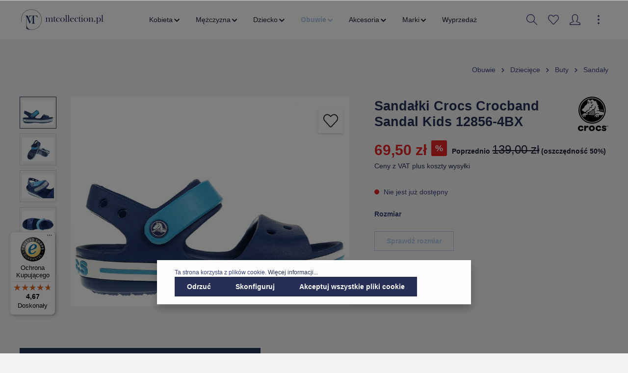

--- FILE ---
content_type: text/html; charset=UTF-8
request_url: https://mtcollection.pl/sandalki-crocs-crocband-sandal-kids-12856-4bx/12856-4bx-r.-25-26-c9
body_size: 33408
content:

<!DOCTYPE html>

<html lang="pl-PL"
      itemscope="itemscope"
      itemtype="https://schema.org/WebPage">

                            
    <head>
                                                <meta charset="utf-8">
            
            <script>
            let gtmIsTrackingProductClicks = Boolean(1), gtmContainerId = 'GTM-MXCHZT3', hasSWConsentSupport = Boolean(Number(1));
            window.wbmScriptIsSet = false;
        </script>
        <script type="text/javascript">
            window.dataLayer = window.dataLayer || [];
            window.dataLayer.push({"ecommerce":{"currencyCode":"PLN","detail":{"actionField":{"list":"Crocs"},"products":[{"category":"Crocs","price":69.5,"brand":"Crocs","id":"12856-4BX R. 25-26\/C9","name":"Sanda\u0142ki Crocs Crocband Sandal Kids 12856-4BX","variant":"25\/26"}]}},"google_tag_params":{"ecomm_prodid":"12856-4BX R. 25-26\/C9","ecomm_pagetype":"product"}});

                    </script>                <!-- WbmTagManagerEcomm Head Snippet Start -->
        <script id="wbmTagManger" type="text/javascript">
            function getCookie(name) {
                var cookieMatch = document.cookie.match(name + '=(.*?)(;|$)');
                return cookieMatch && decodeURI(cookieMatch[1]);
            }

            var gtmCookieSet = getCookie('wbm-tagmanager-enabled');
            
            var googleTag = function(w,d,s,l,i){w[l]=w[l]||[];w[l].push({'gtm.start':new Date().getTime(),event:'gtm.js'});var f=d.getElementsByTagName(s)[0],j=d.createElement(s),dl=l!='dataLayer'?'&l='+l:'';j.async=true;j.src='https://www.googletagmanager.com/gtm.js?id='+i+dl+'';f.parentNode.insertBefore(j,f);};
            

            if (hasSWConsentSupport && gtmCookieSet === null) {
                window.wbmGoogleTagmanagerId = gtmContainerId;
                window.wbmScriptIsSet = false;
                window.googleTag = googleTag;
            } else {
                window.wbmScriptIsSet = true;
                googleTag(window, document, 'script', 'dataLayer', gtmContainerId);
                googleTag = null;
            }
        </script><!-- WbmTagManagerEcomm Head Snippet End -->    
                            <meta name="viewport"
                      content="width=device-width, initial-scale=1, shrink-to-fit=no">
            
                            <meta name="author"
                      content=""/>
                <meta name="robots"
                      content="index,follow"/>
                <meta name="revisit-after"
                      content="15 days"/>
                <meta name="keywords"
                      content=""/>
                <meta name="description"
                      content="Sandałki Crocs Crocband Sandal Kids 12856-4BX"/>
            
                <meta property="og:type"
          content="product"/>
    <meta property="og:site_name"
          content="MT Collection"/>
    <meta property="og:url"
          content="https://mtcollection.pl/sandalki-crocs-crocband-sandal-kids-12856-4bx/12856-4bx-r.-25-26-c9"/>
    <meta property="og:title"
          content="Sandałki Crocs Crocband Sandal Kids 12856-4BX"/>

    <meta property="og:description"
          content="Sandałki Crocs Crocband Sandal Kids 12856-4BX"/>
    <meta property="og:image"
          content="https://storage.de.cloud.ovh.net/v1/AUTH_1319dbead280479eadb82ec12ad84f21/mtsports/media/93/7a/80/1642669918/sandalki_crocs_crocband_sandal_kids_12856-4bx_12bfce.jpg"/>

            <meta property="product:brand"
              content="Crocs"/>
    
            <meta property="product:price:amount"
          content="69.5"/>
    <meta property="product:price:currency"
          content="PLN"/>
    <meta property="product:product_link"
          content="https://mtcollection.pl/sandalki-crocs-crocband-sandal-kids-12856-4bx/12856-4bx-r.-25-26-c9"/>

    <meta name="twitter:card"
          content="product"/>
    <meta name="twitter:site"
          content="MT Collection"/>
    <meta name="twitter:title"
          content="Sandałki Crocs Crocband Sandal Kids 12856-4BX"/>
    <meta name="twitter:description"
          content="Sandałki Crocs Crocband Sandal Kids 12856-4BX"/>
    <meta name="twitter:image"
          content="https://storage.de.cloud.ovh.net/v1/AUTH_1319dbead280479eadb82ec12ad84f21/mtsports/media/93/7a/80/1642669918/sandalki_crocs_crocband_sandal_kids_12856-4bx_12bfce.jpg"/>

                                <meta itemprop="copyrightHolder"
                      content="MT Collection"/>
                <meta itemprop="copyrightYear"
                      content=""/>
                <meta itemprop="isFamilyFriendly"
                      content="false"/>
                <meta itemprop="image"
                      content="https://storage.de.cloud.ovh.net/v1/AUTH_1319dbead280479eadb82ec12ad84f21/mtsports/media/0c/a7/a1/1649856857/mtcollection-logo.svg"/>
            

    
                                                

                    <link rel="shortcut icon"
                  href="https://storage.de.cloud.ovh.net/v1/AUTH_1319dbead280479eadb82ec12ad84f21/mtsports/media/ac/22/0d/1665756250/MT favicon_granat_128.png">
        
                                    <link rel="apple-touch-icon"
                  sizes="180x180"
                  href="https://storage.de.cloud.ovh.net/v1/AUTH_1319dbead280479eadb82ec12ad84f21/mtsports/media/ac/22/0d/1665756250/MT favicon_granat_128.png">
                    

    <meta name="theme-color" content="#ffffff"/>

                            
            
                
    <link rel="canonical" href="https://mtcollection.pl/sandalki-crocs-crocband-sandal-kids-12856-4bx/12856-4bx" />

                    <title itemprop="name">Sandałki Crocs Crocband Sandal Kids 12856-4BX</title>
        
                                                                            <link rel="stylesheet"
                      href="https://mtcollection.pl/theme/aca6f612a86332d2af09ac1c8bb3ac6f/css/all.css?17331257731107202">
                                    

                
                
                        <style data-plugin="zenitSphereCustomCss">{##topBarCollapse .top-bar {#}
{#    background: #7b0101#}
{#}#}

{##topBarCollapse  .top-bar-nav-btn.btn{#}
{#    background: #7b0101#}
{#}#}

.breadcrumb-container {
    max-width: 1400px;
    margin: 0 auto;
}

.product-detail {
    max-width: 1400px;
    margin: 0 auto;
}

.product-image-wrapper .product-wishlist {
    top: 70px;
    position: absolute;
    right: 0;
}

#trustbadge-container-98e3dadd90eb493088abdc5597a70810 {
    z-index: 1000 !important;
}

.data-protection-information a, .confirm-tos a, .privacy-notice a {
    font-weight: bold;
}

.navigation-flyout-categories.is-level-0 > .navigation-flyout-col {
    margin-bottom: 20px;
}

.navigation-flyout-link {
    font-size: 14px;
    line-height: 16px;
}

.gallery-slider-container .img-fluid.gallery-slider-image {
    margin: 0 auto;
}</style>
            
                        <script>
        window.features = {"V6_5_0_0":false,"v6.5.0.0":false,"PERFORMANCE_TWEAKS":false,"performance.tweaks":false,"FEATURE_NEXT_1797":false,"feature.next.1797":false,"FEATURE_NEXT_16710":false,"feature.next.16710":false,"FEATURE_NEXT_13810":false,"feature.next.13810":false,"FEATURE_NEXT_13250":false,"feature.next.13250":false,"FEATURE_NEXT_17276":false,"feature.next.17276":false,"FEATURE_NEXT_16151":false,"feature.next.16151":false,"FEATURE_NEXT_16155":false,"feature.next.16155":false,"FEATURE_NEXT_19501":false,"feature.next.19501":false,"FEATURE_NEXT_15053":false,"feature.next.15053":false,"FEATURE_NEXT_18215":false,"feature.next.18215":false,"FEATURE_NEXT_15815":false,"feature.next.15815":false,"FEATURE_NEXT_14699":false,"feature.next.14699":false,"FEATURE_NEXT_15707":false,"feature.next.15707":false,"FEATURE_NEXT_14360":false,"feature.next.14360":false,"FEATURE_NEXT_15172":false,"feature.next.15172":false,"FEATURE_NEXT_14001":false,"feature.next.14001":false,"FEATURE_NEXT_7739":false,"feature.next.7739":false,"FEATURE_NEXT_16200":false,"feature.next.16200":false,"FEATURE_NEXT_13410":false,"feature.next.13410":false,"FEATURE_NEXT_15917":false,"feature.next.15917":false,"FEATURE_NEXT_15957":false,"feature.next.15957":false,"FEATURE_NEXT_13601":false,"feature.next.13601":false,"FEATURE_NEXT_16992":false,"feature.next.16992":false,"FEATURE_NEXT_7530":false,"feature.next.7530":false,"FEATURE_NEXT_16824":false,"feature.next.16824":false,"FEATURE_NEXT_16271":false,"feature.next.16271":false,"FEATURE_NEXT_15381":false,"feature.next.15381":false,"FEATURE_NEXT_17275":false,"feature.next.17275":false,"FEATURE_NEXT_17016":false,"feature.next.17016":false,"FEATURE_NEXT_16236":false,"feature.next.16236":false,"FEATURE_NEXT_16640":false,"feature.next.16640":false,"FEATURE_NEXT_17858":false,"feature.next.17858":false,"FEATURE_NEXT_6758":false,"feature.next.6758":false,"FEATURE_NEXT_19048":false,"feature.next.19048":false,"FEATURE_NEXT_19822":false,"feature.next.19822":false,"FEATURE_NEXT_18129":false,"feature.next.18129":false,"FEATURE_NEXT_19163":false,"feature.next.19163":false,"FEATURE_NEXT_18187":false,"feature.next.18187":false,"FEATURE_NEXT_17978":false,"feature.next.17978":false,"FEATURE_NEXT_11634":false,"feature.next.11634":false,"FEATURE_NEXT_21547":false,"feature.next.21547":false,"FEATURE_NEXT_22900":false,"feature.next.22900":false};
    </script>
        
                                                                
            <script>
                                    window.gtagActive = true;
                    window.gtagURL = 'https://www.googletagmanager.com/gtag/js?id=UA-89680529-2'
                    window.controllerName = 'product';
                    window.actionName = 'index';
                    window.trackOrders = '1';
                    window.gtagTrackingId = 'UA-89680529-2';
                    window.dataLayer = window.dataLayer || [];
                    window.gtagConfig = {
                        'anonymize_ip': '1',
                        'cookie_domain': 'none',
                        'cookie_prefix': '_swag_ga',
                    };

                    function gtag() { dataLayer.push(arguments); }
                            </script>

                                        <script id="sw-google-tag-manager-init" type="javascript/blocked">
                                            window.gtagCallback = function gtagCallbackFunction() {}
                                    </script>
                        

    <script>
        window.dataLayer = window.dataLayer || [];
        function gtag() { dataLayer.push(arguments); }

        (() => {
            const analyticsStorageEnabled = document.cookie.split(';').some((item) => item.trim().includes('google-analytics-enabled=1'));
            const adsEnabled = document.cookie.split(';').some((item) => item.trim().includes('google-ads-enabled=1'));

            // Always set a default consent for consent mode v2
            gtag('consent', 'default', {
                'ad_user_data': adsEnabled ? 'granted' : 'denied',
                'ad_storage': adsEnabled ? 'granted' : 'denied',
                'ad_personalization': adsEnabled ? 'granted' : 'denied',
                'analytics_storage': analyticsStorageEnabled ? 'granted' : 'denied'
            });
        })();
    </script>
        

                        <script async src="https://www.googletagmanager.com/gtag/js?id=AW-797789606"></script>
            
                        <script data-plugin="zenitSphereCustomHeadJs">
                if(location.pathname === '/akcesoria/plecaki/') {
    window.dataLayer = window.dataLayer || []; function gtag(){dataLayer.push(arguments);} gtag('js', new Date()); gtag('config', 'AW-797789606'); 
}
            </script>
            
                            
                            
                            
                
                                                                                                
                                
                                    <script data-plugin="zenitSphereFonts">
                        var zenthemeFonts = [],
                            zenthemeFontFamilyBase = 'Open+Sans:300,400,600,700',
                            zenthemeFontFamilyHeadline = 'Poppins:300,400,700';
                        fontDisplay = '&display=swap';

                        zenthemeFontFamilyBase ? zenthemeFonts.push( zenthemeFontFamilyBase.replace('&amp;','&') ) : '';
                        zenthemeFontFamilyHeadline ? zenthemeFonts.push( zenthemeFontFamilyHeadline.replace('&amp;','&') ) : '';
                        zenthemeFonts.push( fontDisplay.replace('&amp;','&') );

                        WebFontConfig = {
                            google: {
                                families: zenthemeFonts,
                                timeout: 2000,
                            },
                            active: function () {
                                let event = new Event('webfontsloaded');
                                document.dispatchEvent(event);
                            },
                        };

                        (function(d) {
                            const wf = d.createElement('script'), s = d.scripts[0];
                            wf.src = 'https://mtcollection.pl/bundles/zenitplatformsphere/storefront/assets/font/webfont.js?173312525913276';
                            wf.async = true;
                            s.parentNode.insertBefore(wf, s);
                        })(document);
                    </script>
                                        


            <script>
            window.mediameetsFacebookPixelData = new Map();
        </script>
    
                            
            
                
                                    <script>
                    window.useDefaultCookieConsent = true;
                </script>
                    
            </head>

        
        <body class="is-ctl-product is-act-index is-flyout-fullscreen is-mn-offcanvas-lg is-srch-expandable is-tb-offcanvas is-lo-full-width">

        
                            <noscript>
                <iframe src="https://www.googletagmanager.com/ns.html?id=GTM-MXCHZT3"
                        height="0" width="0" style="display:none;visibility:hidden"></iframe>
            </noscript>
                            <noscript class="noscript-main">
                
    <div role="alert"
         class="alert alert-info alert-has-icon">
                                                                                
                                    
                <span class="icon icon-info">
                        <svg xmlns="http://www.w3.org/2000/svg" xmlns:xlink="http://www.w3.org/1999/xlink" width="24" height="24" viewBox="0 0 24 24"><defs><path d="M12 7c.5523 0 1 .4477 1 1s-.4477 1-1 1-1-.4477-1-1 .4477-1 1-1zm1 9c0 .5523-.4477 1-1 1s-1-.4477-1-1v-5c0-.5523.4477-1 1-1s1 .4477 1 1v5zm11-4c0 6.6274-5.3726 12-12 12S0 18.6274 0 12 5.3726 0 12 0s12 5.3726 12 12zM12 2C6.4772 2 2 6.4772 2 12s4.4772 10 10 10 10-4.4772 10-10S17.5228 2 12 2z" id="icons-default-info" /></defs><use xlink:href="#icons-default-info" fill="#758CA3" fill-rule="evenodd" /></svg>
        </span>
    

                                        
                    <div class="alert-content-container">
                                                    
                                    <div class="alert-content">
                                                    Aby móc w pełnym zakresie korzystać z naszego sklepu, zalecamy włączenie obsługi JavaScript w przeglądarce.
                                            </div>
                
                                                                </div>
            </div>
            </noscript>
        


                
    <div class="page-wrapper">

                                                                                                                                                                                                                                                                                                    
                                                                                                                        
                                            
                                
                        
                        
                        
                        
                                                            
                                    
                        
                                    
                                                                            
                        
            <header class="header-main header-single-line header-multi-line-mobile header-logo-left"
                    data-zen-sticky-header="true"
                    data-zen-sticky-header-options="{&quot;viewports&quot;:[&quot;XS&quot;,&quot;SM&quot;,&quot;MD&quot;,&quot;LG&quot;,&quot;XL&quot;],&quot;scrollOffset&quot;:&quot;&quot;,&quot;autoHide&quot;:false}"
                    data-zen-header-tooltips="true"
                    data-zen-header-tooltips-options="{&quot;tooltipPlacement&quot;:&quot;top&quot;}">
                <div class="header-inner">
                                                       
                        
                                        <div class="d-none js-top-bar-offcanvas-initial-content">
                    

        
                                                        <button class="btn btn-light offcanvas-close js-offcanvas-close btn-block sticky-top">
                                                                            
                                                
                <span class="icon icon-x icon-sm">
                        <svg xmlns="http://www.w3.org/2000/svg" xmlns:xlink="http://www.w3.org/1999/xlink" version="1.1" width="32" height="32" viewBox="0 0 32 32"><defs><path d="M25.333 5.333q0.573 0 0.953 0.38t0.38 0.953q0 0.563-0.385 0.948l-8.396 8.385 8.396 8.385q0.385 0.385 0.385 0.948 0 0.573-0.38 0.953t-0.953 0.38q-0.563 0-0.948-0.385l-8.385-8.396-8.385 8.396q-0.385 0.385-0.948 0.385-0.573 0-0.953-0.38t-0.38-0.953q0-0.563 0.385-0.948l8.396-8.385-8.396-8.385q-0.385-0.385-0.385-0.948 0-0.573 0.38-0.953t0.953-0.38q0.563 0 0.948 0.385l8.385 8.396 8.385-8.396q0.385-0.385 0.948-0.385z" id="icons-simple-x" /></defs><use xlink:href="#icons-simple-x" fill-rule="evenodd" /></svg>
        </span>
    

                            
                                                    Zamknij menu
                                            </button>
                
    
                    <div class="offcanvas-content-container">
                                    <div class="top-bar-logo">
                                    <a class="top-bar-logo-link"
                       href="/"
                       title="Przejdź do strony głównej">
                                                    <picture>
                                                                                                            <source srcset="https://storage.de.cloud.ovh.net/v1/AUTH_1319dbead280479eadb82ec12ad84f21/mtsports/media/49/a0/e9/1658838353/mtcollection-white-logo.svg"
                                                media="(min-width: 768px) and (max-width: 991px)">
                                                                    
                                                                                                            <source srcset="https://storage.de.cloud.ovh.net/v1/AUTH_1319dbead280479eadb82ec12ad84f21/mtsports/media/49/a0/e9/1658838353/mtcollection-white-logo.svg"
                                                media="(max-width: 767px)">
                                                                    
                                                                                                            <img src="https://storage.de.cloud.ovh.net/v1/AUTH_1319dbead280479eadb82ec12ad84f21/mtsports/media/49/a0/e9/1658838353/mtcollection-white-logo.svg"
                                             alt="Przejdź do strony głównej"
                                             class="img-fluid top-bar-logo-main-img"/>
                                                                                                </picture>

                                            </a>
                            </div>
        
                            
    
                <div class="top-bar">
        <div class="container">
            <nav class="top-bar-nav">
                                
                                                                        
                
                                                                            
                        
                                                            
            <div class="top-bar-nav-item top-bar-currency">
                            <form method="post"
                      action="/checkout/configure"
                      class="currency-form"
                      data-form-auto-submit="true">

                                                                <input type="hidden" name="_csrf_token" value="5270ade8a2cd.i5XnfSHL8IdlTuZDy95WvUGQG_FQNFL-eC2ODyJXNAo.58aWLECMxLVdP9Bw_-0ihSvfUIgaeCSTTGT4VxsYYUHJop4XdYGixgcMkQ">
                    
                                            <div class="currencies-menu dropdown">
                                                            <button class="btn dropdown-toggle top-bar-nav-btn"
                                        type="button"
                                        id="currenciesDropdown-top-bar"
                                        data-toggle="dropdown"
                                        aria-haspopup="true"
                                        aria-expanded="false">
                                                                            zł
                                        <span class="top-bar-nav-text">PLN</span>
                                                                    </button>
                            
                                                            <div class="top-bar-list dropdown-menu dropdown-menu-right"
                                    aria-labelledby="currenciesDropdown-top-bar">
                                                                                                                        <div class="top-bar-list-item dropdown-item"
                                                 title="EUR">
                                                                                                    <label class="top-bar-list-label"
                                                           for="top-bar-7f6e53e59fa9475a8068cba8a6c8961d">
                                                                                                                    <input class="top-bar-list-radio"
                                                                   id="top-bar-7f6e53e59fa9475a8068cba8a6c8961d"
                                                                   value="7f6e53e59fa9475a8068cba8a6c8961d"
                                                                   name="currencyId"
                                                                   type="radio"
                                                                >
                                                            € EUR
                                                                                                            </label>
                                                                                            </div>
                                                                                                                                                                <div class="top-bar-list-item dropdown-item item-checked"
                                                 title="PLN">
                                                                                                    <label class="top-bar-list-label"
                                                           for="top-bar-b7d2554b0ce847cd82f3ac9bd1c0dfca">
                                                                                                                    <input class="top-bar-list-radio"
                                                                   id="top-bar-b7d2554b0ce847cd82f3ac9bd1c0dfca"
                                                                   value="b7d2554b0ce847cd82f3ac9bd1c0dfca"
                                                                   name="currencyId"
                                                                   type="radio"
                                                                 checked>
                                                            zł PLN
                                                                                                            </label>
                                                                                            </div>
                                                                                                            </div>
                            
                                                            <input name="redirectTo"
                                       type="hidden"
                                       value="frontend.detail.page"/>

                                                                    <input name="redirectParameters[productId]"
                                           type="hidden"
                                           value="9b79043a20ed4e7989f295d8c19ddbb4">
                                                                                    </div>
                                    </form>
                    </div>
                        
                                            
                
                                        
                                            </nav>
        </div>
    </div>
    
                        <div class="top-bar-nav-item top-bar-login-register">
            <span class="top-bar-login">
                <a href="/account/login"
                   title="Zaloguj się"
                   class="top-bar-login-item">
                    Zaloguj się
                </a>
            </span>
            <span>lub</span>
            <span class="top-bar-register">
                <a href="/account/login"
                   title="zarejestruj się"
                   class="top-bar-register-item">
                    zarejestruj się
                </a>
            </span>
        </div>
                </div>
                    </div>
                        
            <div class="nav-header ">
            <div class="container">
                                <div class="header-row row header-gutters align-items-center ">
                                            <div class="header-logo-col col-12 col-sm-auto order-1">
                                <div class="header-logo-main">
                    <a class="header-logo-main-link"
               href="/"
               title="Przejdź do strony głównej">
                                    <picture class="header-logo-picture">
                                                                                
                                                                            
                                                                                    <img src="https://storage.de.cloud.ovh.net/v1/AUTH_1319dbead280479eadb82ec12ad84f21/mtsports/media/0c/a7/a1/1649856857/mtcollection-logo.svg"
                                     alt="Przejdź do strony głównej"
                                     class="img-fluid header-logo-main-img"/>
                                                                        </picture>
                            </a>
            </div>
                        </div>
                    
                                                                        <div class="header-nav-col nav-main d-none d-xl-flex col-xl order-lg-2 navbar-nav-scroll">
                                                                        <div class="main-navigation"
         id="mainNavigation"
                    data-flyout-menu="true"
        >

                    <div class="container">
                                    <nav class="nav main-navigation-menu"
                        itemscope="itemscope"
                        itemtype="http://schema.org/SiteNavigationElement">
                        
                            
                                                    
                                                                                            
                                                                
                                
        
                            <a class="nav-link main-navigation-link"
           href="https://mtcollection.pl/kobieta/"
           itemprop="url"
                                                                data-flyout-menu-trigger="24418263af6c43979b6035bcea28eba0"
                                                   title="Kobieta">

                                <div class="main-navigation-link-text has-children" data-hover="Kobieta">
                    <span class="main-navigation-link-name" data-hover="Kobieta" itemprop="name">Kobieta</span>

                                                                                        
    
                <span class="icon icon-arrow-medium-down icon-xs">
                        <svg xmlns="http://www.w3.org/2000/svg" xmlns:xlink="http://www.w3.org/1999/xlink" width="16" height="16" viewBox="0 0 16 16"><defs><path id="icons-solid-arrow-medium-down" d="M4.7071 6.2929c-.3905-.3905-1.0237-.3905-1.4142 0-.3905.3905-.3905 1.0237 0 1.4142l4 4c.3905.3905 1.0237.3905 1.4142 0l4-4c.3905-.3905.3905-1.0237 0-1.4142-.3905-.3905-1.0237-.3905-1.4142 0L8 9.5858l-3.2929-3.293z" /></defs><use xlink:href="#icons-solid-arrow-medium-down" fill="#758CA3" fill-rule="evenodd" /></svg>
        </span>
    

                        
                                                            </div>
            </a>
        
                
                                                                                                    
                                                                
                                
        
                            <a class="nav-link main-navigation-link"
           href="https://mtcollection.pl/mezczyzna/"
           itemprop="url"
                                                                data-flyout-menu-trigger="e4972961f3ea4ea0aa74e87a24f303bf"
                                                   title="Mężczyzna">

                                <div class="main-navigation-link-text has-children" data-hover="Mężczyzna">
                    <span class="main-navigation-link-name" data-hover="Mężczyzna" itemprop="name">Mężczyzna</span>

                                                                                        
    
                <span class="icon icon-arrow-medium-down icon-xs">
                        <svg xmlns="http://www.w3.org/2000/svg" xmlns:xlink="http://www.w3.org/1999/xlink" width="16" height="16" viewBox="0 0 16 16"><defs><path id="icons-solid-arrow-medium-down" d="M4.7071 6.2929c-.3905-.3905-1.0237-.3905-1.4142 0-.3905.3905-.3905 1.0237 0 1.4142l4 4c.3905.3905 1.0237.3905 1.4142 0l4-4c.3905-.3905.3905-1.0237 0-1.4142-.3905-.3905-1.0237-.3905-1.4142 0L8 9.5858l-3.2929-3.293z" /></defs><use xlink:href="#icons-solid-arrow-medium-down" fill="#758CA3" fill-rule="evenodd" /></svg>
        </span>
    

                        
                                                            </div>
            </a>
        
                
                                                                                                    
                                                                
                                
        
                            <a class="nav-link main-navigation-link"
           href="https://mtcollection.pl/dziecko/"
           itemprop="url"
                                                                data-flyout-menu-trigger="e581e1daf6484981a9aad88832b4527f"
                                                   title="Dziecko">

                                <div class="main-navigation-link-text has-children" data-hover="Dziecko">
                    <span class="main-navigation-link-name" data-hover="Dziecko" itemprop="name">Dziecko</span>

                                                                                        
    
                <span class="icon icon-arrow-medium-down icon-xs">
                        <svg xmlns="http://www.w3.org/2000/svg" xmlns:xlink="http://www.w3.org/1999/xlink" width="16" height="16" viewBox="0 0 16 16"><defs><path id="icons-solid-arrow-medium-down" d="M4.7071 6.2929c-.3905-.3905-1.0237-.3905-1.4142 0-.3905.3905-.3905 1.0237 0 1.4142l4 4c.3905.3905 1.0237.3905 1.4142 0l4-4c.3905-.3905.3905-1.0237 0-1.4142-.3905-.3905-1.0237-.3905-1.4142 0L8 9.5858l-3.2929-3.293z" /></defs><use xlink:href="#icons-solid-arrow-medium-down" fill="#758CA3" fill-rule="evenodd" /></svg>
        </span>
    

                        
                                                            </div>
            </a>
        
                
                                                                                                    
                                                                
                                
        
                            <a class="nav-link main-navigation-link active"
           href="https://mtcollection.pl/obuwie/"
           itemprop="url"
                                                                data-flyout-menu-trigger="272b1f20c1d447039ad29288a68211c7"
                                                   title="Obuwie">

                                <div class="main-navigation-link-text has-children" data-hover="Obuwie">
                    <span class="main-navigation-link-name" data-hover="Obuwie" itemprop="name">Obuwie</span>

                                                                                        
    
                <span class="icon icon-arrow-medium-down icon-xs">
                        <svg xmlns="http://www.w3.org/2000/svg" xmlns:xlink="http://www.w3.org/1999/xlink" width="16" height="16" viewBox="0 0 16 16"><defs><path id="icons-solid-arrow-medium-down" d="M4.7071 6.2929c-.3905-.3905-1.0237-.3905-1.4142 0-.3905.3905-.3905 1.0237 0 1.4142l4 4c.3905.3905 1.0237.3905 1.4142 0l4-4c.3905-.3905.3905-1.0237 0-1.4142-.3905-.3905-1.0237-.3905-1.4142 0L8 9.5858l-3.2929-3.293z" /></defs><use xlink:href="#icons-solid-arrow-medium-down" fill="#758CA3" fill-rule="evenodd" /></svg>
        </span>
    

                        
                                                            </div>
            </a>
        
                
                                                                                                    
                                                                
                                
        
                            <a class="nav-link main-navigation-link"
           href="https://mtcollection.pl/akcesoria/"
           itemprop="url"
                                                                data-flyout-menu-trigger="19bcef43a3814b0f864e3be1258e25e7"
                                                   title="Akcesoria">

                                <div class="main-navigation-link-text has-children" data-hover="Akcesoria">
                    <span class="main-navigation-link-name" data-hover="Akcesoria" itemprop="name">Akcesoria</span>

                                                                                        
    
                <span class="icon icon-arrow-medium-down icon-xs">
                        <svg xmlns="http://www.w3.org/2000/svg" xmlns:xlink="http://www.w3.org/1999/xlink" width="16" height="16" viewBox="0 0 16 16"><defs><path id="icons-solid-arrow-medium-down" d="M4.7071 6.2929c-.3905-.3905-1.0237-.3905-1.4142 0-.3905.3905-.3905 1.0237 0 1.4142l4 4c.3905.3905 1.0237.3905 1.4142 0l4-4c.3905-.3905.3905-1.0237 0-1.4142-.3905-.3905-1.0237-.3905-1.4142 0L8 9.5858l-3.2929-3.293z" /></defs><use xlink:href="#icons-solid-arrow-medium-down" fill="#758CA3" fill-rule="evenodd" /></svg>
        </span>
    

                        
                                                            </div>
            </a>
        
                
                                                                                                    
                                                                
                                
        
                            <a class="nav-link main-navigation-link"
           href="https://mtcollection.pl/marki/"
           itemprop="url"
                                                                data-flyout-menu-trigger="d60910cafa9e471fade86417b7edd604"
                                                   title="Marki">

                                <div class="main-navigation-link-text has-children" data-hover="Marki">
                    <span class="main-navigation-link-name" data-hover="Marki" itemprop="name">Marki</span>

                                                                                        
    
                <span class="icon icon-arrow-medium-down icon-xs">
                        <svg xmlns="http://www.w3.org/2000/svg" xmlns:xlink="http://www.w3.org/1999/xlink" width="16" height="16" viewBox="0 0 16 16"><defs><path id="icons-solid-arrow-medium-down" d="M4.7071 6.2929c-.3905-.3905-1.0237-.3905-1.4142 0-.3905.3905-.3905 1.0237 0 1.4142l4 4c.3905.3905 1.0237.3905 1.4142 0l4-4c.3905-.3905.3905-1.0237 0-1.4142-.3905-.3905-1.0237-.3905-1.4142 0L8 9.5858l-3.2929-3.293z" /></defs><use xlink:href="#icons-solid-arrow-medium-down" fill="#758CA3" fill-rule="evenodd" /></svg>
        </span>
    

                        
                                                            </div>
            </a>
        
                
                                                                                                    
                                                                
                                
        
                            <a class="nav-link main-navigation-link"
           href="https://mtcollection.pl/wyprzedaz/"
           itemprop="url"
                                   title="Wyprzedaż">

                                <div class="main-navigation-link-text" data-hover="Wyprzedaż">
                    <span class="main-navigation-link-name" data-hover="Wyprzedaż" itemprop="name">Wyprzedaż</span>

                                        
                                                            </div>
            </a>
        
                
                                                                                </nav>
                            </div>
        
                                                                                                                                                                                                                                                                                                                                                                                                                                                                        
                                                <div class="navigation-flyouts">
                                                                                                                            
            <div class="navigation-flyout"
             data-flyout-menu-id="24418263af6c43979b6035bcea28eba0">

                        <div class="navigation-flyout-inner">
                <div class="container">
                                                            
            <div class="row navigation-flyout-content">
                <div class="col">
        <div class="navigation-flyout-categories">
                                            
                    
    
    <div class="row navigation-flyout-categories is-level-0">
                                            
                    
                    <div class="col-3 navigation-flyout-col">
                                <a class="nav-item nav-link navigation-flyout-link is-level-0"
           href="https://mtcollection.pl/kobieta/bielizna/"
           itemprop="url"
                      title="Bielizna">
            <span itemprop="name">Bielizna</span>

                                    </a>
    
                                                                            
        
    
    <div class="navigation-flyout-categories is-level-1">
                                            
                    
                    <div class="navigation-flyout-col">
                                <a class="nav-item nav-link navigation-flyout-link is-level-1"
           href="https://mtcollection.pl/kobieta/bielizna/biustonosze/"
           itemprop="url"
                      title="Biustonosze">
            <span itemprop="name">Biustonosze</span>

                                    </a>
    
                                                                                </div>
            
                                            
                    
                    <div class="navigation-flyout-col">
                                <a class="nav-item nav-link navigation-flyout-link is-level-1"
           href="https://mtcollection.pl/kobieta/bielizna/majtki/"
           itemprop="url"
                      title="Majtki">
            <span itemprop="name">Majtki</span>

                                    </a>
    
                                                                                </div>
            
                                            
                    
                    <div class="navigation-flyout-col">
                                <a class="nav-item nav-link navigation-flyout-link is-level-1"
           href="https://mtcollection.pl/kobieta/bielizna/pizamy/"
           itemprop="url"
                      title="Piżamy">
            <span itemprop="name">Piżamy</span>

                                    </a>
    
                                                                                </div>
            
                                            
                    
                    <div class="navigation-flyout-col">
                                <a class="nav-item nav-link navigation-flyout-link is-level-1"
           href="https://mtcollection.pl/kobieta/bielizna/stroje-kapielowe/"
           itemprop="url"
                      title="Stroje kąpielowe">
            <span itemprop="name">Stroje kąpielowe</span>

                                    </a>
    
                                                                                </div>
            
                                            
                    
                    <div class="navigation-flyout-col">
                                <a class="nav-item nav-link navigation-flyout-link is-level-1"
           href="https://mtcollection.pl/kobieta/bielizna/skarpety/"
           itemprop="url"
                      title="Skarpety">
            <span itemprop="name">Skarpety</span>

                                    </a>
    
                                                                                </div>
            
                                            
                    
                    <div class="navigation-flyout-col">
                                <a class="nav-item nav-link navigation-flyout-link is-level-1"
           href="https://mtcollection.pl/kobieta/bielizna/szlafroki/"
           itemprop="url"
                      title="Szlafroki">
            <span itemprop="name">Szlafroki</span>

                                    </a>
    
                                                                                </div>
            
            </div>
                                                            </div>
            
                                            
                    
                    <div class="col-3 navigation-flyout-col">
                                <a class="nav-item nav-link navigation-flyout-link is-level-0"
           href="https://mtcollection.pl/kobieta/bluzy/"
           itemprop="url"
                      title="Bluzy">
            <span itemprop="name">Bluzy</span>

                                    </a>
    
                                                                            
        
    
    <div class="navigation-flyout-categories is-level-1">
                                            
                    
                    <div class="navigation-flyout-col">
                                <a class="nav-item nav-link navigation-flyout-link is-level-1"
           href="https://mtcollection.pl/kobieta/bluzy/bez-kaptura/"
           itemprop="url"
                      title="Bez kaptura">
            <span itemprop="name">Bez kaptura</span>

                                    </a>
    
                                                                                </div>
            
                                            
                    
                    <div class="navigation-flyout-col">
                                <a class="nav-item nav-link navigation-flyout-link is-level-1"
           href="https://mtcollection.pl/kobieta/bluzy/polar/"
           itemprop="url"
                      title="Polar">
            <span itemprop="name">Polar</span>

                                    </a>
    
                                                                                </div>
            
                                            
                    
                    <div class="navigation-flyout-col">
                                <a class="nav-item nav-link navigation-flyout-link is-level-1"
           href="https://mtcollection.pl/kobieta/bluzy/przez-glowe/"
           itemprop="url"
                      title="Przez głowę">
            <span itemprop="name">Przez głowę</span>

                                    </a>
    
                                                                                </div>
            
                                            
                    
                    <div class="navigation-flyout-col">
                                <a class="nav-item nav-link navigation-flyout-link is-level-1"
           href="https://mtcollection.pl/kobieta/bluzy/rozpinane/"
           itemprop="url"
                      title="Rozpinane">
            <span itemprop="name">Rozpinane</span>

                                    </a>
    
                                                                                </div>
            
                                            
                    
                    <div class="navigation-flyout-col">
                                <a class="nav-item nav-link navigation-flyout-link is-level-1"
           href="https://mtcollection.pl/kobieta/bluzy/z-kapturem/"
           itemprop="url"
                      title="Z kapturem">
            <span itemprop="name">Z kapturem</span>

                                    </a>
    
                                                                                </div>
            
            </div>
                                                            </div>
            
                                            
                    
                    <div class="col-3 navigation-flyout-col">
                                <a class="nav-item nav-link navigation-flyout-link is-level-0"
           href="https://mtcollection.pl/kobieta/koszule/"
           itemprop="url"
                      title="Koszule">
            <span itemprop="name">Koszule</span>

                                    </a>
    
                                                                            
        
    
    <div class="navigation-flyout-categories is-level-1">
                                            
                    
                    <div class="navigation-flyout-col">
                                <a class="nav-item nav-link navigation-flyout-link is-level-1"
           href="https://mtcollection.pl/kobieta/koszule/koszule-z-dlugim-rekawem/"
           itemprop="url"
                      title="Koszule z długim rękawem">
            <span itemprop="name">Koszule z długim rękawem</span>

                                    </a>
    
                                                                                </div>
            
                                            
                    
                    <div class="navigation-flyout-col">
                                <a class="nav-item nav-link navigation-flyout-link is-level-1"
           href="https://mtcollection.pl/kobieta/koszule/koszule-z-krotkim-rekawem/"
           itemprop="url"
                      title="Koszule z krótkim rękawem">
            <span itemprop="name">Koszule z krótkim rękawem</span>

                                    </a>
    
                                                                                </div>
            
            </div>
                                                            </div>
            
                                            
                    
                    <div class="col-3 navigation-flyout-col">
                                <a class="nav-item nav-link navigation-flyout-link is-level-0"
           href="https://mtcollection.pl/kobieta/koszulki/"
           itemprop="url"
                      title="Koszulki">
            <span itemprop="name">Koszulki</span>

                                    </a>
    
                                                                            
        
    
    <div class="navigation-flyout-categories is-level-1">
                                            
                    
                    <div class="navigation-flyout-col">
                                <a class="nav-item nav-link navigation-flyout-link is-level-1"
           href="https://mtcollection.pl/kobieta/koszulki/na-ramiaczka/"
           itemprop="url"
                      title="Na ramiączka">
            <span itemprop="name">Na ramiączka</span>

                                    </a>
    
                                                                                </div>
            
                                            
                    
                    <div class="navigation-flyout-col">
                                <a class="nav-item nav-link navigation-flyout-link is-level-1"
           href="https://mtcollection.pl/kobieta/koszulki/polowki/"
           itemprop="url"
                      title="Polówki">
            <span itemprop="name">Polówki</span>

                                    </a>
    
                                                                                </div>
            
                                            
                    
                    <div class="navigation-flyout-col">
                                <a class="nav-item nav-link navigation-flyout-link is-level-1"
           href="https://mtcollection.pl/kobieta/koszulki/z-dlugim-rekawem/"
           itemprop="url"
                      title="Z długim rękawem">
            <span itemprop="name">Z długim rękawem</span>

                                    </a>
    
                                                                                </div>
            
                                            
                    
                    <div class="navigation-flyout-col">
                                <a class="nav-item nav-link navigation-flyout-link is-level-1"
           href="https://mtcollection.pl/kobieta/koszulki/z-krotkim-rekawem/"
           itemprop="url"
                      title="Z krótkim rękawem">
            <span itemprop="name">Z krótkim rękawem</span>

                                    </a>
    
                                                                                </div>
            
                                            
                    
                    <div class="navigation-flyout-col">
                                <a class="nav-item nav-link navigation-flyout-link is-level-1"
           href="https://mtcollection.pl/kobieta/koszulki/wielopaki/"
           itemprop="url"
                      title="Wielopaki">
            <span itemprop="name">Wielopaki</span>

                                    </a>
    
                                                                                </div>
            
            </div>
                                                            </div>
            
                                            
                    
                    <div class="col-3 navigation-flyout-col">
                                <a class="nav-item nav-link navigation-flyout-link is-level-0"
           href="https://mtcollection.pl/kobieta/kurtki-i-plaszcze/"
           itemprop="url"
                      title="Kurtki i płaszcze">
            <span itemprop="name">Kurtki i płaszcze</span>

                                    </a>
    
                                                                            
        
    
    <div class="navigation-flyout-categories is-level-1">
                                            
                    
                    <div class="navigation-flyout-col">
                                <a class="nav-item nav-link navigation-flyout-link is-level-1"
           href="https://mtcollection.pl/kobieta/kurtki-i-plaszcze/kurtki-jeansowe/"
           itemprop="url"
                      title="Kurtki jeansowe">
            <span itemprop="name">Kurtki jeansowe</span>

                                    </a>
    
                                                                                </div>
            
                                            
                    
                    <div class="navigation-flyout-col">
                                <a class="nav-item nav-link navigation-flyout-link is-level-1"
           href="https://mtcollection.pl/kobieta/kurtki-i-plaszcze/kurtki-przejsciowe/"
           itemprop="url"
                      title="Kurtki przejściowe">
            <span itemprop="name">Kurtki przejściowe</span>

                                    </a>
    
                                                                                </div>
            
                                            
                    
                    <div class="navigation-flyout-col">
                                <a class="nav-item nav-link navigation-flyout-link is-level-1"
           href="https://mtcollection.pl/kobieta/kurtki-i-plaszcze/kurtki-zimowe/"
           itemprop="url"
                      title="Kurtki zimowe">
            <span itemprop="name">Kurtki zimowe</span>

                                    </a>
    
                                                                                </div>
            
                                            
                    
                    <div class="navigation-flyout-col">
                                <a class="nav-item nav-link navigation-flyout-link is-level-1"
           href="https://mtcollection.pl/kobieta/kurtki-i-plaszcze/parki/"
           itemprop="url"
                      title="Parki">
            <span itemprop="name">Parki</span>

                                    </a>
    
                                                                                </div>
            
            </div>
                                                            </div>
            
                                            
                    
                    <div class="col-3 navigation-flyout-col">
                                <a class="nav-item nav-link navigation-flyout-link is-level-0"
           href="https://mtcollection.pl/kobieta/spodnie/"
           itemprop="url"
                      title="Spodnie">
            <span itemprop="name">Spodnie</span>

                                    </a>
    
                                                                            
        
    
    <div class="navigation-flyout-categories is-level-1">
                                            
                    
                    <div class="navigation-flyout-col">
                                <a class="nav-item nav-link navigation-flyout-link is-level-1"
           href="https://mtcollection.pl/kobieta/spodnie/legginsy/"
           itemprop="url"
                      title="Legginsy">
            <span itemprop="name">Legginsy</span>

                                    </a>
    
                                                                                </div>
            
                                            
                    
                    <div class="navigation-flyout-col">
                                <a class="nav-item nav-link navigation-flyout-link is-level-1"
           href="https://mtcollection.pl/kobieta/spodnie/spodnie-dresowe/"
           itemprop="url"
                      title="Spodnie dresowe">
            <span itemprop="name">Spodnie dresowe</span>

                                    </a>
    
                                                                                </div>
            
                                            
                    
                    <div class="navigation-flyout-col">
                                <a class="nav-item nav-link navigation-flyout-link is-level-1"
           href="https://mtcollection.pl/kobieta/spodnie/spodnie-jeansowe/"
           itemprop="url"
                      title="Spodnie jeansowe">
            <span itemprop="name">Spodnie jeansowe</span>

                                    </a>
    
                                                                                </div>
            
                                            
                    
                    <div class="navigation-flyout-col">
                                <a class="nav-item nav-link navigation-flyout-link is-level-1"
           href="https://mtcollection.pl/kobieta/spodnie/szorty/"
           itemprop="url"
                      title="Szorty">
            <span itemprop="name">Szorty</span>

                                    </a>
    
                                                                                </div>
            
            </div>
                                                            </div>
            
                                            
                    
                    <div class="col-3 navigation-flyout-col">
                                <a class="nav-item nav-link navigation-flyout-link is-level-0"
           href="https://mtcollection.pl/kobieta/spodnice/"
           itemprop="url"
                      title="Spódnice">
            <span itemprop="name">Spódnice</span>

                                    </a>
    
                                                                            
        
    
    <div class="navigation-flyout-categories is-level-1">
            </div>
                                                            </div>
            
                                            
                    
                    <div class="col-3 navigation-flyout-col">
                                <a class="nav-item nav-link navigation-flyout-link is-level-0"
           href="https://mtcollection.pl/kobieta/sukienki/"
           itemprop="url"
                      title="Sukienki">
            <span itemprop="name">Sukienki</span>

                                    </a>
    
                                                                            
        
    
    <div class="navigation-flyout-categories is-level-1">
            </div>
                                                            </div>
            
                                            
                    
                    <div class="col-3 navigation-flyout-col">
                                <a class="nav-item nav-link navigation-flyout-link is-level-0"
           href="https://mtcollection.pl/kobieta/swetry/"
           itemprop="url"
                      title="Swetry">
            <span itemprop="name">Swetry</span>

                                    </a>
    
                                                                            
        
    
    <div class="navigation-flyout-categories is-level-1">
            </div>
                                                            </div>
            
                                            
                    
                    <div class="col-3 navigation-flyout-col">
                                <a class="nav-item nav-link navigation-flyout-link is-level-0"
           href="https://mtcollection.pl/kobieta/kamizelki/"
           itemprop="url"
                      title="Kamizelki">
            <span itemprop="name">Kamizelki</span>

                                    </a>
    
                                                                            
        
    
    <div class="navigation-flyout-categories is-level-1">
            </div>
                                                            </div>
            
            </div>
                        
        </div>
    </div>

                                                    
            </div>
                                        </div>
            </div>
        </div>
                                                                                                                                        
            <div class="navigation-flyout"
             data-flyout-menu-id="e4972961f3ea4ea0aa74e87a24f303bf">

                        <div class="navigation-flyout-inner">
                <div class="container">
                                                            
            <div class="row navigation-flyout-content">
                <div class="col">
        <div class="navigation-flyout-categories">
                                            
                    
    
    <div class="row navigation-flyout-categories is-level-0">
                                            
                    
                    <div class="col-3 navigation-flyout-col">
                                <a class="nav-item nav-link navigation-flyout-link is-level-0"
           href="https://mtcollection.pl/mezczyzna/bielizna/"
           itemprop="url"
                      title="Bielizna">
            <span itemprop="name">Bielizna</span>

                                    </a>
    
                                                                            
        
    
    <div class="navigation-flyout-categories is-level-1">
                                            
                    
                    <div class="navigation-flyout-col">
                                <a class="nav-item nav-link navigation-flyout-link is-level-1"
           href="https://mtcollection.pl/mezczyzna/bielizna/bokserki-slipy/"
           itemprop="url"
                      title="Bokserki/Slipy">
            <span itemprop="name">Bokserki/Slipy</span>

                                    </a>
    
                                                                                </div>
            
                                            
                    
                    <div class="navigation-flyout-col">
                                <a class="nav-item nav-link navigation-flyout-link is-level-1"
           href="https://mtcollection.pl/mezczyzna/bielizna/kapielowki/"
           itemprop="url"
                      title="Kąpielówki">
            <span itemprop="name">Kąpielówki</span>

                                    </a>
    
                                                                                </div>
            
                                            
                    
                    <div class="navigation-flyout-col">
                                <a class="nav-item nav-link navigation-flyout-link is-level-1"
           href="https://mtcollection.pl/mezczyzna/bielizna/pizamy/"
           itemprop="url"
                      title="Piżamy">
            <span itemprop="name">Piżamy</span>

                                    </a>
    
                                                                                </div>
            
                                            
                    
                    <div class="navigation-flyout-col">
                                <a class="nav-item nav-link navigation-flyout-link is-level-1"
           href="https://mtcollection.pl/mezczyzna/bielizna/skarpety/"
           itemprop="url"
                      title="Skarpety">
            <span itemprop="name">Skarpety</span>

                                    </a>
    
                                                                                </div>
            
                                            
                    
                    <div class="navigation-flyout-col">
                                <a class="nav-item nav-link navigation-flyout-link is-level-1"
           href="https://mtcollection.pl/mezczyzna/bielizna/szlafroki/"
           itemprop="url"
                      title="Szlafroki">
            <span itemprop="name">Szlafroki</span>

                                    </a>
    
                                                                                </div>
            
            </div>
                                                            </div>
            
                                            
                    
                    <div class="col-3 navigation-flyout-col">
                                <a class="nav-item nav-link navigation-flyout-link is-level-0"
           href="https://mtcollection.pl/mezczyzna/bluzy/"
           itemprop="url"
                      title="Bluzy">
            <span itemprop="name">Bluzy</span>

                                    </a>
    
                                                                            
        
    
    <div class="navigation-flyout-categories is-level-1">
                                            
                    
                    <div class="navigation-flyout-col">
                                <a class="nav-item nav-link navigation-flyout-link is-level-1"
           href="https://mtcollection.pl/mezczyzna/bluzy/bez-kaptura/"
           itemprop="url"
                      title="Bez kaptura">
            <span itemprop="name">Bez kaptura</span>

                                    </a>
    
                                                                                </div>
            
                                            
                    
                    <div class="navigation-flyout-col">
                                <a class="nav-item nav-link navigation-flyout-link is-level-1"
           href="https://mtcollection.pl/mezczyzna/bluzy/polar/"
           itemprop="url"
                      title="Polar">
            <span itemprop="name">Polar</span>

                                    </a>
    
                                                                                </div>
            
                                            
                    
                    <div class="navigation-flyout-col">
                                <a class="nav-item nav-link navigation-flyout-link is-level-1"
           href="https://mtcollection.pl/mezczyzna/bluzy/przez-glowe/"
           itemprop="url"
                      title="Przez głowę">
            <span itemprop="name">Przez głowę</span>

                                    </a>
    
                                                                                </div>
            
                                            
                    
                    <div class="navigation-flyout-col">
                                <a class="nav-item nav-link navigation-flyout-link is-level-1"
           href="https://mtcollection.pl/mezczyzna/bluzy/rozpinane/"
           itemprop="url"
                      title="Rozpinane">
            <span itemprop="name">Rozpinane</span>

                                    </a>
    
                                                                                </div>
            
                                            
                    
                    <div class="navigation-flyout-col">
                                <a class="nav-item nav-link navigation-flyout-link is-level-1"
           href="https://mtcollection.pl/mezczyzna/bluzy/z-kapturem/"
           itemprop="url"
                      title="Z kapturem">
            <span itemprop="name">Z kapturem</span>

                                    </a>
    
                                                                                </div>
            
            </div>
                                                            </div>
            
                                            
                    
                    <div class="col-3 navigation-flyout-col">
                                <a class="nav-item nav-link navigation-flyout-link is-level-0"
           href="https://mtcollection.pl/mezczyzna/kamizelki/"
           itemprop="url"
                      title="Kamizelki">
            <span itemprop="name">Kamizelki</span>

                                    </a>
    
                                                                            
        
    
    <div class="navigation-flyout-categories is-level-1">
            </div>
                                                            </div>
            
                                            
                    
                    <div class="col-3 navigation-flyout-col">
                                <a class="nav-item nav-link navigation-flyout-link is-level-0"
           href="https://mtcollection.pl/mezczyzna/koszule/"
           itemprop="url"
                      title="Koszule">
            <span itemprop="name">Koszule</span>

                                    </a>
    
                                                                            
        
    
    <div class="navigation-flyout-categories is-level-1">
                                            
                    
                    <div class="navigation-flyout-col">
                                <a class="nav-item nav-link navigation-flyout-link is-level-1"
           href="https://mtcollection.pl/mezczyzna/koszule/koszule-z-dlugim-rekawem/"
           itemprop="url"
                      title="Koszule z długim rękawem">
            <span itemprop="name">Koszule z długim rękawem</span>

                                    </a>
    
                                                                                </div>
            
                                            
                    
                    <div class="navigation-flyout-col">
                                <a class="nav-item nav-link navigation-flyout-link is-level-1"
           href="https://mtcollection.pl/mezczyzna/koszule/koszule-z-krotkim-rekawem/"
           itemprop="url"
                      title="Koszule z krótkim rękawem">
            <span itemprop="name">Koszule z krótkim rękawem</span>

                                    </a>
    
                                                                                </div>
            
            </div>
                                                            </div>
            
                                            
                    
                    <div class="col-3 navigation-flyout-col">
                                <a class="nav-item nav-link navigation-flyout-link is-level-0"
           href="https://mtcollection.pl/mezczyzna/koszulki/"
           itemprop="url"
                      title="Koszulki">
            <span itemprop="name">Koszulki</span>

                                    </a>
    
                                                                            
        
    
    <div class="navigation-flyout-categories is-level-1">
                                            
                    
                    <div class="navigation-flyout-col">
                                <a class="nav-item nav-link navigation-flyout-link is-level-1"
           href="https://mtcollection.pl/mezczyzna/koszulki/koszulki-polo/"
           itemprop="url"
                      title="Koszulki Polo">
            <span itemprop="name">Koszulki Polo</span>

                                    </a>
    
                                                                                </div>
            
                                            
                    
                    <div class="navigation-flyout-col">
                                <a class="nav-item nav-link navigation-flyout-link is-level-1"
           href="https://mtcollection.pl/mezczyzna/koszulki/longsleeve/"
           itemprop="url"
                      title="Longsleeve">
            <span itemprop="name">Longsleeve</span>

                                    </a>
    
                                                                                </div>
            
                                            
                    
                    <div class="navigation-flyout-col">
                                <a class="nav-item nav-link navigation-flyout-link is-level-1"
           href="https://mtcollection.pl/mezczyzna/koszulki/t-shirty/"
           itemprop="url"
                      title="T-Shirty">
            <span itemprop="name">T-Shirty</span>

                                    </a>
    
                                                                                </div>
            
                                            
                    
                    <div class="navigation-flyout-col">
                                <a class="nav-item nav-link navigation-flyout-link is-level-1"
           href="https://mtcollection.pl/mezczyzna/koszulki/wielopaki/"
           itemprop="url"
                      title="Wielopaki">
            <span itemprop="name">Wielopaki</span>

                                    </a>
    
                                                                                </div>
            
            </div>
                                                            </div>
            
                                            
                    
                    <div class="col-3 navigation-flyout-col">
                                <a class="nav-item nav-link navigation-flyout-link is-level-0"
           href="https://mtcollection.pl/mezczyzna/kurtki/"
           itemprop="url"
                      title="Kurtki">
            <span itemprop="name">Kurtki</span>

                                    </a>
    
                                                                            
        
    
    <div class="navigation-flyout-categories is-level-1">
                                            
                    
                    <div class="navigation-flyout-col">
                                <a class="nav-item nav-link navigation-flyout-link is-level-1"
           href="https://mtcollection.pl/mezczyzna/kurtki/kurtki-jeansowe/"
           itemprop="url"
                      title="Kurtki jeansowe">
            <span itemprop="name">Kurtki jeansowe</span>

                                    </a>
    
                                                                                </div>
            
                                            
                    
                    <div class="navigation-flyout-col">
                                <a class="nav-item nav-link navigation-flyout-link is-level-1"
           href="https://mtcollection.pl/mezczyzna/kurtki/kurtki-przejsciowe/"
           itemprop="url"
                      title="Kurtki przejściowe">
            <span itemprop="name">Kurtki przejściowe</span>

                                    </a>
    
                                                                                </div>
            
                                            
                    
                    <div class="navigation-flyout-col">
                                <a class="nav-item nav-link navigation-flyout-link is-level-1"
           href="https://mtcollection.pl/mezczyzna/kurtki/kurtki-zimowe/"
           itemprop="url"
                      title="Kurtki zimowe">
            <span itemprop="name">Kurtki zimowe</span>

                                    </a>
    
                                                                                </div>
            
                                            
                    
                    <div class="navigation-flyout-col">
                                <a class="nav-item nav-link navigation-flyout-link is-level-1"
           href="https://mtcollection.pl/mezczyzna/kurtki/parki/"
           itemprop="url"
                      title="Parki">
            <span itemprop="name">Parki</span>

                                    </a>
    
                                                                                </div>
            
            </div>
                                                            </div>
            
                                            
                    
                    <div class="col-3 navigation-flyout-col">
                                <a class="nav-item nav-link navigation-flyout-link is-level-0"
           href="https://mtcollection.pl/mezczyzna/spodnie/"
           itemprop="url"
                      title="Spodnie">
            <span itemprop="name">Spodnie</span>

                                    </a>
    
                                                                            
        
    
    <div class="navigation-flyout-categories is-level-1">
                                            
                    
                    <div class="navigation-flyout-col">
                                <a class="nav-item nav-link navigation-flyout-link is-level-1"
           href="https://mtcollection.pl/mezczyzna/spodnie/spodnie-dresowe/"
           itemprop="url"
                      title="Spodnie dresowe">
            <span itemprop="name">Spodnie dresowe</span>

                                    </a>
    
                                                                                </div>
            
                                            
                    
                    <div class="navigation-flyout-col">
                                <a class="nav-item nav-link navigation-flyout-link is-level-1"
           href="https://mtcollection.pl/mezczyzna/spodnie/spodnie-jeansowe/"
           itemprop="url"
                      title="Spodnie jeansowe ">
            <span itemprop="name">Spodnie jeansowe </span>

                                    </a>
    
                                                                                </div>
            
                                            
                    
                    <div class="navigation-flyout-col">
                                <a class="nav-item nav-link navigation-flyout-link is-level-1"
           href="https://mtcollection.pl/mezczyzna/spodnie/bermudy/"
           itemprop="url"
                      title="Bermudy">
            <span itemprop="name">Bermudy</span>

                                    </a>
    
                                                                                </div>
            
            </div>
                                                            </div>
            
                                            
                    
                    <div class="col-3 navigation-flyout-col">
                                <a class="nav-item nav-link navigation-flyout-link is-level-0"
           href="https://mtcollection.pl/mezczyzna/swetry/"
           itemprop="url"
                      title="Swetry">
            <span itemprop="name">Swetry</span>

                                    </a>
    
                                                                            
        
    
    <div class="navigation-flyout-categories is-level-1">
            </div>
                                                            </div>
            
            </div>
                        
        </div>
    </div>

                                                    
            </div>
                                        </div>
            </div>
        </div>
                                                                                                                                        
            <div class="navigation-flyout"
             data-flyout-menu-id="e581e1daf6484981a9aad88832b4527f">

                        <div class="navigation-flyout-inner">
                <div class="container">
                                                            
            <div class="row navigation-flyout-content">
                <div class="col">
        <div class="navigation-flyout-categories">
                                            
                    
    
    <div class="row navigation-flyout-categories is-level-0">
                                            
                    
                    <div class="col-3 navigation-flyout-col">
                                <a class="nav-item nav-link navigation-flyout-link is-level-0"
           href="https://mtcollection.pl/dziecko/kurtki/"
           itemprop="url"
                      title="Kurtki">
            <span itemprop="name">Kurtki</span>

                                    </a>
    
                                                                            
        
    
    <div class="navigation-flyout-categories is-level-1">
            </div>
                                                            </div>
            
                                            
                    
                    <div class="col-3 navigation-flyout-col">
                                <a class="nav-item nav-link navigation-flyout-link is-level-0"
           href="https://mtcollection.pl/dziecko/czapki-z-daszkiem/"
           itemprop="url"
                      title="Czapki z daszkiem">
            <span itemprop="name">Czapki z daszkiem</span>

                                    </a>
    
                                                                            
        
    
    <div class="navigation-flyout-categories is-level-1">
            </div>
                                                            </div>
            
            </div>
                        
        </div>
    </div>

                                                    
            </div>
                                        </div>
            </div>
        </div>
                                                                                                                                        
            <div class="navigation-flyout"
             data-flyout-menu-id="272b1f20c1d447039ad29288a68211c7">

                        <div class="navigation-flyout-inner">
                <div class="container">
                                                            
            <div class="row navigation-flyout-content">
                <div class="col">
        <div class="navigation-flyout-categories">
                                            
                    
    
    <div class="row navigation-flyout-categories is-level-0">
                                            
                    
                    <div class="col-3 navigation-flyout-col">
                                <a class="nav-item nav-link navigation-flyout-link is-level-0 active"
           href="https://mtcollection.pl/obuwie/dzieciece/"
           itemprop="url"
                      title="Dziecięce">
            <span itemprop="name">Dziecięce</span>

                                    </a>
    
                                                                            
        
    
    <div class="navigation-flyout-categories is-level-1">
                                            
                    
                    <div class="navigation-flyout-col">
                                <a class="nav-item nav-link navigation-flyout-link is-level-1 active"
           href="https://mtcollection.pl/obuwie/dzieciece/buty/"
           itemprop="url"
                      title="Buty">
            <span itemprop="name">Buty</span>

                                    </a>
    
                                                                                </div>
            
            </div>
                                                            </div>
            
                                            
                    
                    <div class="col-3 navigation-flyout-col">
                                <a class="nav-item nav-link navigation-flyout-link is-level-0"
           href="https://mtcollection.pl/obuwie/damskie/"
           itemprop="url"
                      title="Damskie">
            <span itemprop="name">Damskie</span>

                                    </a>
    
                                                                            
        
    
    <div class="navigation-flyout-categories is-level-1">
                                            
                    
                    <div class="navigation-flyout-col">
                                <a class="nav-item nav-link navigation-flyout-link is-level-1"
           href="https://mtcollection.pl/obuwie/damskie/botki/"
           itemprop="url"
                      title="Botki">
            <span itemprop="name">Botki</span>

                                    </a>
    
                                                                                </div>
            
                                            
                    
                    <div class="navigation-flyout-col">
                                <a class="nav-item nav-link navigation-flyout-link is-level-1"
           href="https://mtcollection.pl/obuwie/damskie/kalosze/"
           itemprop="url"
                      title="Kalosze">
            <span itemprop="name">Kalosze</span>

                                    </a>
    
                                                                                </div>
            
                                            
                    
                    <div class="navigation-flyout-col">
                                <a class="nav-item nav-link navigation-flyout-link is-level-1"
           href="https://mtcollection.pl/obuwie/damskie/kapcie/"
           itemprop="url"
                      title="Kapcie">
            <span itemprop="name">Kapcie</span>

                                    </a>
    
                                                                                </div>
            
                                            
                    
                    <div class="navigation-flyout-col">
                                <a class="nav-item nav-link navigation-flyout-link is-level-1"
           href="https://mtcollection.pl/obuwie/damskie/kozaki/"
           itemprop="url"
                      title="Kozaki">
            <span itemprop="name">Kozaki</span>

                                    </a>
    
                                                                                </div>
            
                                            
                    
                    <div class="navigation-flyout-col">
                                <a class="nav-item nav-link navigation-flyout-link is-level-1"
           href="https://mtcollection.pl/obuwie/damskie/mokasyny/"
           itemprop="url"
                      title="Mokasyny">
            <span itemprop="name">Mokasyny</span>

                                    </a>
    
                                                                                </div>
            
                                            
                    
                    <div class="navigation-flyout-col">
                                <a class="nav-item nav-link navigation-flyout-link is-level-1"
           href="https://mtcollection.pl/obuwie/damskie/polbuty/"
           itemprop="url"
                      title="Półbuty">
            <span itemprop="name">Półbuty</span>

                                    </a>
    
                                                                                </div>
            
                                            
                    
                    <div class="navigation-flyout-col">
                                <a class="nav-item nav-link navigation-flyout-link is-level-1"
           href="https://mtcollection.pl/obuwie/damskie/sandaly-i-klapki/"
           itemprop="url"
                      title="Sandały i klapki">
            <span itemprop="name">Sandały i klapki</span>

                                    </a>
    
                                                                                </div>
            
                                            
                    
                    <div class="navigation-flyout-col">
                                <a class="nav-item nav-link navigation-flyout-link is-level-1"
           href="https://mtcollection.pl/obuwie/damskie/sportowe/"
           itemprop="url"
                      title="Sportowe">
            <span itemprop="name">Sportowe</span>

                                    </a>
    
                                                                                </div>
            
                                            
                    
                    <div class="navigation-flyout-col">
                                <a class="nav-item nav-link navigation-flyout-link is-level-1"
           href="https://mtcollection.pl/obuwie/damskie/sniegowce/"
           itemprop="url"
                      title="Śniegowce">
            <span itemprop="name">Śniegowce</span>

                                    </a>
    
                                                                                </div>
            
                                            
                    
                    <div class="navigation-flyout-col">
                                <a class="nav-item nav-link navigation-flyout-link is-level-1"
           href="https://mtcollection.pl/obuwie/damskie/trampki/"
           itemprop="url"
                      title="Trampki">
            <span itemprop="name">Trampki</span>

                                    </a>
    
                                                                                </div>
            
                                            
                    
                    <div class="navigation-flyout-col">
                                <a class="nav-item nav-link navigation-flyout-link is-level-1"
           href="https://mtcollection.pl/obuwie/damskie/trekingowe/"
           itemprop="url"
                      title="Trekingowe">
            <span itemprop="name">Trekingowe</span>

                                    </a>
    
                                                                                </div>
            
            </div>
                                                            </div>
            
                                            
                    
                    <div class="col-3 navigation-flyout-col">
                                <a class="nav-item nav-link navigation-flyout-link is-level-0"
           href="https://mtcollection.pl/obuwie/meskie/"
           itemprop="url"
                      title="Męskie">
            <span itemprop="name">Męskie</span>

                                    </a>
    
                                                                            
        
    
    <div class="navigation-flyout-categories is-level-1">
                                            
                    
                    <div class="navigation-flyout-col">
                                <a class="nav-item nav-link navigation-flyout-link is-level-1"
           href="https://mtcollection.pl/obuwie/meskie/botki/"
           itemprop="url"
                      title="Botki">
            <span itemprop="name">Botki</span>

                                    </a>
    
                                                                                </div>
            
                                            
                    
                    <div class="navigation-flyout-col">
                                <a class="nav-item nav-link navigation-flyout-link is-level-1"
           href="https://mtcollection.pl/obuwie/meskie/kalosze/"
           itemprop="url"
                      title="Kalosze">
            <span itemprop="name">Kalosze</span>

                                    </a>
    
                                                                                </div>
            
                                            
                    
                    <div class="navigation-flyout-col">
                                <a class="nav-item nav-link navigation-flyout-link is-level-1"
           href="https://mtcollection.pl/obuwie/meskie/kapcie/"
           itemprop="url"
                      title="Kapcie">
            <span itemprop="name">Kapcie</span>

                                    </a>
    
                                                                                </div>
            
                                            
                    
                    <div class="navigation-flyout-col">
                                <a class="nav-item nav-link navigation-flyout-link is-level-1"
           href="https://mtcollection.pl/obuwie/meskie/mokasyny/"
           itemprop="url"
                      title="Mokasyny">
            <span itemprop="name">Mokasyny</span>

                                    </a>
    
                                                                                </div>
            
                                            
                    
                    <div class="navigation-flyout-col">
                                <a class="nav-item nav-link navigation-flyout-link is-level-1"
           href="https://mtcollection.pl/obuwie/meskie/polbuty/"
           itemprop="url"
                      title="Półbuty">
            <span itemprop="name">Półbuty</span>

                                    </a>
    
                                                                                </div>
            
                                            
                    
                    <div class="navigation-flyout-col">
                                <a class="nav-item nav-link navigation-flyout-link is-level-1"
           href="https://mtcollection.pl/obuwie/meskie/sandaly-i-klapki/"
           itemprop="url"
                      title="Sandały i klapki">
            <span itemprop="name">Sandały i klapki</span>

                                    </a>
    
                                                                                </div>
            
                                            
                    
                    <div class="navigation-flyout-col">
                                <a class="nav-item nav-link navigation-flyout-link is-level-1"
           href="https://mtcollection.pl/obuwie/meskie/sportowe/"
           itemprop="url"
                      title="Sportowe">
            <span itemprop="name">Sportowe</span>

                                    </a>
    
                                                                                </div>
            
                                            
                    
                    <div class="navigation-flyout-col">
                                <a class="nav-item nav-link navigation-flyout-link is-level-1"
           href="https://mtcollection.pl/obuwie/meskie/sztyblety/"
           itemprop="url"
                      title="Sztyblety">
            <span itemprop="name">Sztyblety</span>

                                    </a>
    
                                                                                </div>
            
                                            
                    
                    <div class="navigation-flyout-col">
                                <a class="nav-item nav-link navigation-flyout-link is-level-1"
           href="https://mtcollection.pl/obuwie/meskie/trampki/"
           itemprop="url"
                      title="Trampki">
            <span itemprop="name">Trampki</span>

                                    </a>
    
                                                                                </div>
            
                                            
                    
                    <div class="navigation-flyout-col">
                                <a class="nav-item nav-link navigation-flyout-link is-level-1"
           href="https://mtcollection.pl/obuwie/meskie/trekingowe/"
           itemprop="url"
                      title="Trekingowe">
            <span itemprop="name">Trekingowe</span>

                                    </a>
    
                                                                                </div>
            
            </div>
                                                            </div>
            
            </div>
                        
        </div>
    </div>

                                                    
            </div>
                                        </div>
            </div>
        </div>
                                                                                                                                        
            <div class="navigation-flyout"
             data-flyout-menu-id="19bcef43a3814b0f864e3be1258e25e7">

                        <div class="navigation-flyout-inner">
                <div class="container">
                                                            
            <div class="row navigation-flyout-content">
                <div class="col">
        <div class="navigation-flyout-categories">
                                            
                    
    
    <div class="row navigation-flyout-categories is-level-0">
                                            
                    
                    <div class="col-3 navigation-flyout-col">
                                <a class="nav-item nav-link navigation-flyout-link is-level-0"
           href="https://mtcollection.pl/akcesoria/akcesoria-do-plecakow/"
           itemprop="url"
                      title="Akcesoria do plecaków">
            <span itemprop="name">Akcesoria do plecaków</span>

                                    </a>
    
                                                                            
        
    
    <div class="navigation-flyout-categories is-level-1">
            </div>
                                                            </div>
            
                                            
                    
                    <div class="col-3 navigation-flyout-col">
                                <a class="nav-item nav-link navigation-flyout-link is-level-0"
           href="https://mtcollection.pl/akcesoria/czapki-zimowe-damskie/"
           itemprop="url"
                      title="Czapki zimowe damskie">
            <span itemprop="name">Czapki zimowe damskie</span>

                                    </a>
    
                                                                            
        
    
    <div class="navigation-flyout-categories is-level-1">
            </div>
                                                            </div>
            
                                            
                    
                    <div class="col-3 navigation-flyout-col">
                                <a class="nav-item nav-link navigation-flyout-link is-level-0"
           href="https://mtcollection.pl/akcesoria/czapki-zimowe-meskie/"
           itemprop="url"
                      title="Czapki zimowe męskie">
            <span itemprop="name">Czapki zimowe męskie</span>

                                    </a>
    
                                                                            
        
    
    <div class="navigation-flyout-categories is-level-1">
            </div>
                                                            </div>
            
                                            
                    
                    <div class="col-3 navigation-flyout-col">
                                <a class="nav-item nav-link navigation-flyout-link is-level-0"
           href="https://mtcollection.pl/akcesoria/czapki-z-daszkiem-damskie/"
           itemprop="url"
                      title="Czapki z daszkiem damskie">
            <span itemprop="name">Czapki z daszkiem damskie</span>

                                    </a>
    
                                                                            
        
    
    <div class="navigation-flyout-categories is-level-1">
            </div>
                                                            </div>
            
                                            
                    
                    <div class="col-3 navigation-flyout-col">
                                <a class="nav-item nav-link navigation-flyout-link is-level-0"
           href="https://mtcollection.pl/akcesoria/czapki-z-daszkiem-meskie/"
           itemprop="url"
                      title="Czapki z daszkiem męskie">
            <span itemprop="name">Czapki z daszkiem męskie</span>

                                    </a>
    
                                                                            
        
    
    <div class="navigation-flyout-categories is-level-1">
            </div>
                                                            </div>
            
                                            
                    
                    <div class="col-3 navigation-flyout-col">
                                <a class="nav-item nav-link navigation-flyout-link is-level-0"
           href="https://mtcollection.pl/akcesoria/inne/"
           itemprop="url"
                      title="Inne">
            <span itemprop="name">Inne</span>

                                    </a>
    
                                                                            
        
    
    <div class="navigation-flyout-categories is-level-1">
            </div>
                                                            </div>
            
                                            
                    
                    <div class="col-3 navigation-flyout-col">
                                <a class="nav-item nav-link navigation-flyout-link is-level-0"
           href="https://mtcollection.pl/akcesoria/kapelusze-damskie/"
           itemprop="url"
                      title="Kapelusze damskie">
            <span itemprop="name">Kapelusze damskie</span>

                                    </a>
    
                                                                            
        
    
    <div class="navigation-flyout-categories is-level-1">
            </div>
                                                            </div>
            
                                            
                    
                    <div class="col-3 navigation-flyout-col">
                                <a class="nav-item nav-link navigation-flyout-link is-level-0"
           href="https://mtcollection.pl/akcesoria/kapelusze-meskie/"
           itemprop="url"
                      title="Kapelusze męskie">
            <span itemprop="name">Kapelusze męskie</span>

                                    </a>
    
                                                                            
        
    
    <div class="navigation-flyout-categories is-level-1">
            </div>
                                                            </div>
            
                                            
                    
                    <div class="col-3 navigation-flyout-col">
                                <a class="nav-item nav-link navigation-flyout-link is-level-0"
           href="https://mtcollection.pl/akcesoria/kosmetyczki/"
           itemprop="url"
                      title="Kosmetyczki">
            <span itemprop="name">Kosmetyczki</span>

                                    </a>
    
                                                                            
        
    
    <div class="navigation-flyout-categories is-level-1">
            </div>
                                                            </div>
            
                                            
                    
                    <div class="col-3 navigation-flyout-col">
                                <a class="nav-item nav-link navigation-flyout-link is-level-0"
           href="https://mtcollection.pl/akcesoria/paski-damskie/"
           itemprop="url"
                      title="Paski damskie">
            <span itemprop="name">Paski damskie</span>

                                    </a>
    
                                                                            
        
    
    <div class="navigation-flyout-categories is-level-1">
            </div>
                                                            </div>
            
                                            
                    
                    <div class="col-3 navigation-flyout-col">
                                <a class="nav-item nav-link navigation-flyout-link is-level-0"
           href="https://mtcollection.pl/akcesoria/paski-meskie/"
           itemprop="url"
                      title="Paski męskie">
            <span itemprop="name">Paski męskie</span>

                                    </a>
    
                                                                            
        
    
    <div class="navigation-flyout-categories is-level-1">
            </div>
                                                            </div>
            
                                            
                    
                    <div class="col-3 navigation-flyout-col">
                                <a class="nav-item nav-link navigation-flyout-link is-level-0"
           href="https://mtcollection.pl/akcesoria/pielegnacja/"
           itemprop="url"
                      title="Pielęgnacja">
            <span itemprop="name">Pielęgnacja</span>

                                    </a>
    
                                                                            
        
    
    <div class="navigation-flyout-categories is-level-1">
            </div>
                                                            </div>
            
                                            
                    
                    <div class="col-3 navigation-flyout-col">
                                <a class="nav-item nav-link navigation-flyout-link is-level-0"
           href="https://mtcollection.pl/akcesoria/piorniki/"
           itemprop="url"
                      title="Piórniki">
            <span itemprop="name">Piórniki</span>

                                    </a>
    
                                                                            
        
    
    <div class="navigation-flyout-categories is-level-1">
            </div>
                                                            </div>
            
                                            
                    
                    <div class="col-3 navigation-flyout-col">
                                <a class="nav-item nav-link navigation-flyout-link is-level-0"
           href="https://mtcollection.pl/akcesoria/plecaki/"
           itemprop="url"
                      title="Plecaki">
            <span itemprop="name">Plecaki</span>

                                    </a>
    
                                                                            
        
    
    <div class="navigation-flyout-categories is-level-1">
            </div>
                                                            </div>
            
                                            
                    
                    <div class="col-3 navigation-flyout-col">
                                <a class="nav-item nav-link navigation-flyout-link is-level-0"
           href="https://mtcollection.pl/akcesoria/portfele-damskie/"
           itemprop="url"
                      title="Portfele damskie">
            <span itemprop="name">Portfele damskie</span>

                                    </a>
    
                                                                            
        
    
    <div class="navigation-flyout-categories is-level-1">
            </div>
                                                            </div>
            
                                            
                    
                    <div class="col-3 navigation-flyout-col">
                                <a class="nav-item nav-link navigation-flyout-link is-level-0"
           href="https://mtcollection.pl/akcesoria/portfele-meskie/"
           itemprop="url"
                      title="Portfele męskie">
            <span itemprop="name">Portfele męskie</span>

                                    </a>
    
                                                                            
        
    
    <div class="navigation-flyout-categories is-level-1">
            </div>
                                                            </div>
            
                                            
                    
                    <div class="col-3 navigation-flyout-col">
                                <a class="nav-item nav-link navigation-flyout-link is-level-0"
           href="https://mtcollection.pl/akcesoria/reczniki/"
           itemprop="url"
                      title="Ręczniki">
            <span itemprop="name">Ręczniki</span>

                                    </a>
    
                                                                            
        
    
    <div class="navigation-flyout-categories is-level-1">
            </div>
                                                            </div>
            
                                            
                    
                    <div class="col-3 navigation-flyout-col">
                                <a class="nav-item nav-link navigation-flyout-link is-level-0"
           href="https://mtcollection.pl/akcesoria/rekawiczki-damskie/"
           itemprop="url"
                      title="Rękawiczki damskie">
            <span itemprop="name">Rękawiczki damskie</span>

                                    </a>
    
                                                                            
        
    
    <div class="navigation-flyout-categories is-level-1">
            </div>
                                                            </div>
            
                                            
                    
                    <div class="col-3 navigation-flyout-col">
                                <a class="nav-item nav-link navigation-flyout-link is-level-0"
           href="https://mtcollection.pl/akcesoria/rekawiczki-meskie/"
           itemprop="url"
                      title="Rękawiczki  męskie">
            <span itemprop="name">Rękawiczki  męskie</span>

                                    </a>
    
                                                                            
        
    
    <div class="navigation-flyout-categories is-level-1">
            </div>
                                                            </div>
            
                                            
                    
                    <div class="col-3 navigation-flyout-col">
                                <a class="nav-item nav-link navigation-flyout-link is-level-0"
           href="https://mtcollection.pl/akcesoria/szaliki-damskie/"
           itemprop="url"
                      title="Szaliki damskie">
            <span itemprop="name">Szaliki damskie</span>

                                    </a>
    
                                                                            
        
    
    <div class="navigation-flyout-categories is-level-1">
            </div>
                                                            </div>
            
                                            
                    
                    <div class="col-3 navigation-flyout-col">
                                <a class="nav-item nav-link navigation-flyout-link is-level-0"
           href="https://mtcollection.pl/akcesoria/szaliki-meskie/"
           itemprop="url"
                      title="Szaliki męskie ">
            <span itemprop="name">Szaliki męskie </span>

                                    </a>
    
                                                                            
        
    
    <div class="navigation-flyout-categories is-level-1">
            </div>
                                                            </div>
            
                                            
                    
                    <div class="col-3 navigation-flyout-col">
                                <a class="nav-item nav-link navigation-flyout-link is-level-0"
           href="https://mtcollection.pl/akcesoria/torby-damskie/"
           itemprop="url"
                      title="Torby damskie">
            <span itemprop="name">Torby damskie</span>

                                    </a>
    
                                                                            
        
    
    <div class="navigation-flyout-categories is-level-1">
            </div>
                                                            </div>
            
                                            
                    
                    <div class="col-3 navigation-flyout-col">
                                <a class="nav-item nav-link navigation-flyout-link is-level-0"
           href="https://mtcollection.pl/akcesoria/torby-meskie/"
           itemprop="url"
                      title="Torby męskie">
            <span itemprop="name">Torby męskie</span>

                                    </a>
    
                                                                            
        
    
    <div class="navigation-flyout-categories is-level-1">
            </div>
                                                            </div>
            
                                            
                    
                    <div class="col-3 navigation-flyout-col">
                                <a class="nav-item nav-link navigation-flyout-link is-level-0"
           href="https://mtcollection.pl/akcesoria/torby-podrozne/"
           itemprop="url"
                      title="Torby podróżne">
            <span itemprop="name">Torby podróżne</span>

                                    </a>
    
                                                                            
        
    
    <div class="navigation-flyout-categories is-level-1">
            </div>
                                                            </div>
            
            </div>
                        
        </div>
    </div>

                                                    
            </div>
                                        </div>
            </div>
        </div>
                                                                                                                                        
            <div class="navigation-flyout"
             data-flyout-menu-id="d60910cafa9e471fade86417b7edd604">

                        <div class="navigation-flyout-inner">
                <div class="container">
                                                            
            <div class="row navigation-flyout-content">
                <div class="col">
        <div class="navigation-flyout-categories">
                                            
                    
    
    <div class="row navigation-flyout-categories is-level-0">
                                            
                    
                    <div class="col-3 navigation-flyout-col">
                                <a class="nav-item nav-link navigation-flyout-link is-level-0"
           href="https://mtcollection.pl/marki/asportuguesas/"
           itemprop="url"
                      title="Asportuguesas">
            <span itemprop="name">Asportuguesas</span>

                                    </a>
    
                                                                            
        
    
    <div class="navigation-flyout-categories is-level-1">
            </div>
                                                            </div>
            
                                            
                    
                    <div class="col-3 navigation-flyout-col">
                                <a class="nav-item nav-link navigation-flyout-link is-level-0"
           href="https://mtcollection.pl/marki/birkenstock/"
           itemprop="url"
                      title="Birkenstock">
            <span itemprop="name">Birkenstock</span>

                                    </a>
    
                                                                            
        
    
    <div class="navigation-flyout-categories is-level-1">
            </div>
                                                            </div>
            
                                            
                    
                    <div class="col-3 navigation-flyout-col">
                                <a class="nav-item nav-link navigation-flyout-link is-level-0"
           href="https://mtcollection.pl/marki/blundstone/"
           itemprop="url"
                      title="Blundstone">
            <span itemprop="name">Blundstone</span>

                                    </a>
    
                                                                            
        
    
    <div class="navigation-flyout-categories is-level-1">
            </div>
                                                            </div>
            
                                            
                    
                    <div class="col-3 navigation-flyout-col">
                                <a class="nav-item nav-link navigation-flyout-link is-level-0"
           href="https://mtcollection.pl/marki/boss/"
           itemprop="url"
                      title="Boss">
            <span itemprop="name">Boss</span>

                                    </a>
    
                                                                            
        
    
    <div class="navigation-flyout-categories is-level-1">
            </div>
                                                            </div>
            
                                            
                    
                    <div class="col-3 navigation-flyout-col">
                                <a class="nav-item nav-link navigation-flyout-link is-level-0"
           href="https://mtcollection.pl/marki/cabaia/"
           itemprop="url"
                      title="Cabaia">
            <span itemprop="name">Cabaia</span>

                                    </a>
    
                                                                            
        
    
    <div class="navigation-flyout-categories is-level-1">
            </div>
                                                            </div>
            
                                            
                    
                    <div class="col-3 navigation-flyout-col">
                                <a class="nav-item nav-link navigation-flyout-link is-level-0"
           href="https://mtcollection.pl/marki/calvin-klein/"
           itemprop="url"
                      title="Calvin Klein">
            <span itemprop="name">Calvin Klein</span>

                                    </a>
    
                                                                            
        
    
    <div class="navigation-flyout-categories is-level-1">
            </div>
                                                            </div>
            
                                            
                    
                    <div class="col-3 navigation-flyout-col">
                                <a class="nav-item nav-link navigation-flyout-link is-level-0"
           href="https://mtcollection.pl/marki/clarks/"
           itemprop="url"
                      title="Clarks">
            <span itemprop="name">Clarks</span>

                                    </a>
    
                                                                            
        
    
    <div class="navigation-flyout-categories is-level-1">
            </div>
                                                            </div>
            
                                            
                    
                    <div class="col-3 navigation-flyout-col">
                                <a class="nav-item nav-link navigation-flyout-link is-level-0"
           href="https://mtcollection.pl/marki/columbia/"
           itemprop="url"
                      title="Columbia">
            <span itemprop="name">Columbia</span>

                                    </a>
    
                                                                            
        
    
    <div class="navigation-flyout-categories is-level-1">
            </div>
                                                            </div>
            
                                            
                    
                    <div class="col-3 navigation-flyout-col">
                                <a class="nav-item nav-link navigation-flyout-link is-level-0"
           href="https://mtcollection.pl/marki/converse/"
           itemprop="url"
                      title="Converse">
            <span itemprop="name">Converse</span>

                                    </a>
    
                                                                            
        
    
    <div class="navigation-flyout-categories is-level-1">
            </div>
                                                            </div>
            
                                            
                    
                    <div class="col-3 navigation-flyout-col">
                                <a class="nav-item nav-link navigation-flyout-link is-level-0"
           href="https://mtcollection.pl/marki/champion/"
           itemprop="url"
                      title="Champion">
            <span itemprop="name">Champion</span>

                                    </a>
    
                                                                            
        
    
    <div class="navigation-flyout-categories is-level-1">
            </div>
                                                            </div>
            
                                            
                    
                    <div class="col-3 navigation-flyout-col">
                                <a class="nav-item nav-link navigation-flyout-link is-level-0"
           href="https://mtcollection.pl/marki/crocs/"
           itemprop="url"
                      title="Crocs">
            <span itemprop="name">Crocs</span>

                                    </a>
    
                                                                            
        
    
    <div class="navigation-flyout-categories is-level-1">
            </div>
                                                            </div>
            
                                            
                    
                    <div class="col-3 navigation-flyout-col">
                                <a class="nav-item nav-link navigation-flyout-link is-level-0"
           href="https://mtcollection.pl/marki/diesel/"
           itemprop="url"
                      title="Diesel">
            <span itemprop="name">Diesel</span>

                                    </a>
    
                                                                            
        
    
    <div class="navigation-flyout-categories is-level-1">
            </div>
                                                            </div>
            
                                            
                    
                    <div class="col-3 navigation-flyout-col">
                                <a class="nav-item nav-link navigation-flyout-link is-level-0"
           href="https://mtcollection.pl/marki/dr.-martens/"
           itemprop="url"
                      title="Dr. Martens">
            <span itemprop="name">Dr. Martens</span>

                                    </a>
    
                                                                            
        
    
    <div class="navigation-flyout-categories is-level-1">
            </div>
                                                            </div>
            
                                            
                    
                    <div class="col-3 navigation-flyout-col">
                                <a class="nav-item nav-link navigation-flyout-link is-level-0"
           href="https://mtcollection.pl/marki/ea7-emporio-armani/"
           itemprop="url"
                      title="EA7 Emporio Armani">
            <span itemprop="name">EA7 Emporio Armani</span>

                                    </a>
    
                                                                            
        
    
    <div class="navigation-flyout-categories is-level-1">
            </div>
                                                            </div>
            
                                            
                    
                    <div class="col-3 navigation-flyout-col">
                                <a class="nav-item nav-link navigation-flyout-link is-level-0"
           href="https://mtcollection.pl/marki/ellesse/"
           itemprop="url"
                      title="Ellesse">
            <span itemprop="name">Ellesse</span>

                                    </a>
    
                                                                            
        
    
    <div class="navigation-flyout-categories is-level-1">
            </div>
                                                            </div>
            
                                            
                    
                    <div class="col-3 navigation-flyout-col">
                                <a class="nav-item nav-link navigation-flyout-link is-level-0"
           href="https://mtcollection.pl/marki/fjallraven/"
           itemprop="url"
                      title="Fjallraven">
            <span itemprop="name">Fjallraven</span>

                                    </a>
    
                                                                            
        
    
    <div class="navigation-flyout-categories is-level-1">
            </div>
                                                            </div>
            
                                            
                    
                    <div class="col-3 navigation-flyout-col">
                                <a class="nav-item nav-link navigation-flyout-link is-level-0"
           href="https://mtcollection.pl/marki/flamingos-life/"
           itemprop="url"
                      title="Flamingos Life">
            <span itemprop="name">Flamingos Life</span>

                                    </a>
    
                                                                            
        
    
    <div class="navigation-flyout-categories is-level-1">
            </div>
                                                            </div>
            
                                            
                    
                    <div class="col-3 navigation-flyout-col">
                                <a class="nav-item nav-link navigation-flyout-link is-level-0"
           href="https://mtcollection.pl/marki/freedom-moses/"
           itemprop="url"
                      title="Freedom Moses">
            <span itemprop="name">Freedom Moses</span>

                                    </a>
    
                                                                            
        
    
    <div class="navigation-flyout-categories is-level-1">
            </div>
                                                            </div>
            
                                            
                    
                    <div class="col-3 navigation-flyout-col">
                                <a class="nav-item nav-link navigation-flyout-link is-level-0"
           href="https://mtcollection.pl/marki/gant/"
           itemprop="url"
                      title="Gant">
            <span itemprop="name">Gant</span>

                                    </a>
    
                                                                            
        
    
    <div class="navigation-flyout-categories is-level-1">
            </div>
                                                            </div>
            
                                            
                    
                    <div class="col-3 navigation-flyout-col">
                                <a class="nav-item nav-link navigation-flyout-link is-level-0"
           href="https://mtcollection.pl/marki/geox/"
           itemprop="url"
                      title="Geox">
            <span itemprop="name">Geox</span>

                                    </a>
    
                                                                            
        
    
    <div class="navigation-flyout-categories is-level-1">
            </div>
                                                            </div>
            
                                            
                    
                    <div class="col-3 navigation-flyout-col">
                                <a class="nav-item nav-link navigation-flyout-link is-level-0"
           href="https://mtcollection.pl/marki/herschel-supply/"
           itemprop="url"
                      title="Herschel Supply">
            <span itemprop="name">Herschel Supply</span>

                                    </a>
    
                                                                            
        
    
    <div class="navigation-flyout-categories is-level-1">
            </div>
                                                            </div>
            
                                            
                    
                    <div class="col-3 navigation-flyout-col">
                                <a class="nav-item nav-link navigation-flyout-link is-level-0"
           href="https://mtcollection.pl/marki/hoff/"
           itemprop="url"
                      title="Hoff">
            <span itemprop="name">Hoff</span>

                                    </a>
    
                                                                            
        
    
    <div class="navigation-flyout-categories is-level-1">
            </div>
                                                            </div>
            
                                            
                    
                    <div class="col-3 navigation-flyout-col">
                                <a class="nav-item nav-link navigation-flyout-link is-level-0"
           href="https://mtcollection.pl/marki/hoka/"
           itemprop="url"
                      title="Hoka">
            <span itemprop="name">Hoka</span>

                                    </a>
    
                                                                            
        
    
    <div class="navigation-flyout-categories is-level-1">
            </div>
                                                            </div>
            
                                            
                    
                    <div class="col-3 navigation-flyout-col">
                                <a class="nav-item nav-link navigation-flyout-link is-level-0"
           href="https://mtcollection.pl/marki/hugo-boss/"
           itemprop="url"
                      title="Hugo Boss">
            <span itemprop="name">Hugo Boss</span>

                                    </a>
    
                                                                            
        
    
    <div class="navigation-flyout-categories is-level-1">
            </div>
                                                            </div>
            
                                            
                    
                    <div class="col-3 navigation-flyout-col">
                                <a class="nav-item nav-link navigation-flyout-link is-level-0"
           href="https://mtcollection.pl/marki/hunter/"
           itemprop="url"
                      title="Hunter">
            <span itemprop="name">Hunter</span>

                                    </a>
    
                                                                            
        
    
    <div class="navigation-flyout-categories is-level-1">
            </div>
                                                            </div>
            
                                            
                    
                    <div class="col-3 navigation-flyout-col">
                                <a class="nav-item nav-link navigation-flyout-link is-level-0"
           href="https://mtcollection.pl/marki/jott/"
           itemprop="url"
                      title="Jott">
            <span itemprop="name">Jott</span>

                                    </a>
    
                                                                            
        
    
    <div class="navigation-flyout-categories is-level-1">
            </div>
                                                            </div>
            
                                            
                    
                    <div class="col-3 navigation-flyout-col">
                                <a class="nav-item nav-link navigation-flyout-link is-level-0"
           href="https://mtcollection.pl/marki/karl-lagerfeld/"
           itemprop="url"
                      title="Karl Lagerfeld">
            <span itemprop="name">Karl Lagerfeld</span>

                                    </a>
    
                                                                            
        
    
    <div class="navigation-flyout-categories is-level-1">
            </div>
                                                            </div>
            
                                            
                    
                    <div class="col-3 navigation-flyout-col">
                                <a class="nav-item nav-link navigation-flyout-link is-level-0"
           href="https://mtcollection.pl/marki/lacoste/"
           itemprop="url"
                      title="Lacoste">
            <span itemprop="name">Lacoste</span>

                                    </a>
    
                                                                            
        
    
    <div class="navigation-flyout-categories is-level-1">
            </div>
                                                            </div>
            
                                            
                    
                    <div class="col-3 navigation-flyout-col">
                                <a class="nav-item nav-link navigation-flyout-link is-level-0"
           href="https://mtcollection.pl/marki/melissa/"
           itemprop="url"
                      title="Melissa">
            <span itemprop="name">Melissa</span>

                                    </a>
    
                                                                            
        
    
    <div class="navigation-flyout-categories is-level-1">
            </div>
                                                            </div>
            
                                            
                    
                    <div class="col-3 navigation-flyout-col">
                                <a class="nav-item nav-link navigation-flyout-link is-level-0"
           href="https://mtcollection.pl/marki/michael-kors/"
           itemprop="url"
                      title="Michael Kors">
            <span itemprop="name">Michael Kors</span>

                                    </a>
    
                                                                            
        
    
    <div class="navigation-flyout-categories is-level-1">
            </div>
                                                            </div>
            
                                            
                    
                    <div class="col-3 navigation-flyout-col">
                                <a class="nav-item nav-link navigation-flyout-link is-level-0"
           href="https://mtcollection.pl/marki/moon-boot/"
           itemprop="url"
                      title="Moon Boot">
            <span itemprop="name">Moon Boot</span>

                                    </a>
    
                                                                            
        
    
    <div class="navigation-flyout-categories is-level-1">
            </div>
                                                            </div>
            
                                            
                    
                    <div class="col-3 navigation-flyout-col">
                                <a class="nav-item nav-link navigation-flyout-link is-level-0"
           href="https://mtcollection.pl/marki/napapijri/"
           itemprop="url"
                      title="Napapijri">
            <span itemprop="name">Napapijri</span>

                                    </a>
    
                                                                            
        
    
    <div class="navigation-flyout-categories is-level-1">
            </div>
                                                            </div>
            
                                            
                    
                    <div class="col-3 navigation-flyout-col">
                                <a class="nav-item nav-link navigation-flyout-link is-level-0"
           href="https://mtcollection.pl/marki/new-balance/"
           itemprop="url"
                      title="New Balance">
            <span itemprop="name">New Balance</span>

                                    </a>
    
                                                                            
        
    
    <div class="navigation-flyout-categories is-level-1">
            </div>
                                                            </div>
            
                                            
                    
                    <div class="col-3 navigation-flyout-col">
                                <a class="nav-item nav-link navigation-flyout-link is-level-0"
           href="https://mtcollection.pl/marki/novesta/"
           itemprop="url"
                      title="Novesta">
            <span itemprop="name">Novesta</span>

                                    </a>
    
                                                                            
        
    
    <div class="navigation-flyout-categories is-level-1">
            </div>
                                                            </div>
            
                                            
                    
                    <div class="col-3 navigation-flyout-col">
                                <a class="nav-item nav-link navigation-flyout-link is-level-0"
           href="https://mtcollection.pl/marki/polo-ralph-lauren/"
           itemprop="url"
                      title="Polo Ralph Lauren">
            <span itemprop="name">Polo Ralph Lauren</span>

                                    </a>
    
                                                                            
        
    
    <div class="navigation-flyout-categories is-level-1">
            </div>
                                                            </div>
            
                                            
                    
                    <div class="col-3 navigation-flyout-col">
                                <a class="nav-item nav-link navigation-flyout-link is-level-0"
           href="https://mtcollection.pl/marki/quiksilver/"
           itemprop="url"
                      title="Quiksilver">
            <span itemprop="name">Quiksilver</span>

                                    </a>
    
                                                                            
        
    
    <div class="navigation-flyout-categories is-level-1">
            </div>
                                                            </div>
            
                                            
                    
                    <div class="col-3 navigation-flyout-col">
                                <a class="nav-item nav-link navigation-flyout-link is-level-0"
           href="https://mtcollection.pl/marki/premiata/"
           itemprop="url"
                      title="Premiata">
            <span itemprop="name">Premiata</span>

                                    </a>
    
                                                                            
        
    
    <div class="navigation-flyout-categories is-level-1">
            </div>
                                                            </div>
            
                                            
                    
                    <div class="col-3 navigation-flyout-col">
                                <a class="nav-item nav-link navigation-flyout-link is-level-0"
           href="https://mtcollection.pl/marki/rains/"
           itemprop="url"
                      title="Rains">
            <span itemprop="name">Rains</span>

                                    </a>
    
                                                                            
        
    
    <div class="navigation-flyout-categories is-level-1">
            </div>
                                                            </div>
            
                                            
                    
                    <div class="col-3 navigation-flyout-col">
                                <a class="nav-item nav-link navigation-flyout-link is-level-0"
           href="https://mtcollection.pl/marki/reebok/"
           itemprop="url"
                      title="Reebok">
            <span itemprop="name">Reebok</span>

                                    </a>
    
                                                                            
        
    
    <div class="navigation-flyout-categories is-level-1">
            </div>
                                                            </div>
            
                                            
                    
                    <div class="col-3 navigation-flyout-col">
                                <a class="nav-item nav-link navigation-flyout-link is-level-0"
           href="https://mtcollection.pl/marki/replay/"
           itemprop="url"
                      title="Replay">
            <span itemprop="name">Replay</span>

                                    </a>
    
                                                                            
        
    
    <div class="navigation-flyout-categories is-level-1">
            </div>
                                                            </div>
            
                                            
                    
                    <div class="col-3 navigation-flyout-col">
                                <a class="nav-item nav-link navigation-flyout-link is-level-0"
           href="https://mtcollection.pl/marki/save-the-duck/"
           itemprop="url"
                      title="Save The Duck">
            <span itemprop="name">Save The Duck</span>

                                    </a>
    
                                                                            
        
    
    <div class="navigation-flyout-categories is-level-1">
            </div>
                                                            </div>
            
                                            
                    
                    <div class="col-3 navigation-flyout-col">
                                <a class="nav-item nav-link navigation-flyout-link is-level-0"
           href="https://mtcollection.pl/marki/skechers/"
           itemprop="url"
                      title="Skechers">
            <span itemprop="name">Skechers</span>

                                    </a>
    
                                                                            
        
    
    <div class="navigation-flyout-categories is-level-1">
            </div>
                                                            </div>
            
                                            
                    
                    <div class="col-3 navigation-flyout-col">
                                <a class="nav-item nav-link navigation-flyout-link is-level-0"
           href="https://mtcollection.pl/marki/surface-project/"
           itemprop="url"
                      title="Surface Project">
            <span itemprop="name">Surface Project</span>

                                    </a>
    
                                                                            
        
    
    <div class="navigation-flyout-categories is-level-1">
            </div>
                                                            </div>
            
                                            
                    
                    <div class="col-3 navigation-flyout-col">
                                <a class="nav-item nav-link navigation-flyout-link is-level-0"
           href="https://mtcollection.pl/marki/timberland/"
           itemprop="url"
                      title="Timberland">
            <span itemprop="name">Timberland</span>

                                    </a>
    
                                                                            
        
    
    <div class="navigation-flyout-categories is-level-1">
            </div>
                                                            </div>
            
                                            
                    
                    <div class="col-3 navigation-flyout-col">
                                <a class="nav-item nav-link navigation-flyout-link is-level-0"
           href="https://mtcollection.pl/marki/tommy-hilfiger/"
           itemprop="url"
                      title="Tommy Hilfiger">
            <span itemprop="name">Tommy Hilfiger</span>

                                    </a>
    
                                                                            
        
    
    <div class="navigation-flyout-categories is-level-1">
            </div>
                                                            </div>
            
                                            
                    
                    <div class="col-3 navigation-flyout-col">
                                <a class="nav-item nav-link navigation-flyout-link is-level-0"
           href="https://mtcollection.pl/marki/the-north-face/"
           itemprop="url"
                      title="The North Face">
            <span itemprop="name">The North Face</span>

                                    </a>
    
                                                                            
        
    
    <div class="navigation-flyout-categories is-level-1">
            </div>
                                                            </div>
            
                                            
                    
                    <div class="col-3 navigation-flyout-col">
                                <a class="nav-item nav-link navigation-flyout-link is-level-0"
           href="https://mtcollection.pl/marki/on-running/"
           itemprop="url"
                      title="On Running">
            <span itemprop="name">On Running</span>

                                    </a>
    
                                                                            
        
    
    <div class="navigation-flyout-categories is-level-1">
            </div>
                                                            </div>
            
                                            
                    
                    <div class="col-3 navigation-flyout-col">
                                <a class="nav-item nav-link navigation-flyout-link is-level-0"
           href="https://mtcollection.pl/marki/u.s.-polo-assn./"
           itemprop="url"
                      title="U.S. Polo Assn.">
            <span itemprop="name">U.S. Polo Assn.</span>

                                    </a>
    
                                                                            
        
    
    <div class="navigation-flyout-categories is-level-1">
            </div>
                                                            </div>
            
                                            
                    
                    <div class="col-3 navigation-flyout-col">
                                <a class="nav-item nav-link navigation-flyout-link is-level-0"
           href="https://mtcollection.pl/marki/ugg/"
           itemprop="url"
                      title="UGG">
            <span itemprop="name">UGG</span>

                                    </a>
    
                                                                            
        
    
    <div class="navigation-flyout-categories is-level-1">
            </div>
                                                            </div>
            
                                            
                    
                    <div class="col-3 navigation-flyout-col">
                                <a class="nav-item nav-link navigation-flyout-link is-level-0"
           href="https://mtcollection.pl/marki/veja/"
           itemprop="url"
                      title="Veja">
            <span itemprop="name">Veja</span>

                                    </a>
    
                                                                            
        
    
    <div class="navigation-flyout-categories is-level-1">
            </div>
                                                            </div>
            
                                            
                    
                    <div class="col-3 navigation-flyout-col">
                                <a class="nav-item nav-link navigation-flyout-link is-level-0"
           href="https://mtcollection.pl/marki/inuikii/"
           itemprop="url"
                      title="Inuikii">
            <span itemprop="name">Inuikii</span>

                                    </a>
    
                                                                            
        
    
    <div class="navigation-flyout-categories is-level-1">
            </div>
                                                            </div>
            
            </div>
                        
        </div>
    </div>

                                                    
            </div>
                                        </div>
            </div>
        </div>
                                                                                                                                                                        </div>
                                    
    
    </div>
                                                            </div>
                                            
                    
                                            <div class="header-menu-button col-auto d-xl-none order-2 ml-sm-auto"
                             data-zen-tooltip-title="Menu">
                                                                    <button class="btn nav-main-toggle-btn header-actions-btn"
                                                type="button"
                                                data-offcanvas-menu="true"
                                                aria-label="Menu">
                                                                                                                    
                                                
                <span class="icon icon-stack">
                        <svg xmlns="http://www.w3.org/2000/svg" xmlns:xlink="http://www.w3.org/1999/xlink" version="1.1" width="32" height="32" viewBox="0 0 32 32"><defs><path d="M4 6.667h24q0.552 0 0.943 0.391t0.391 0.943-0.391 0.943-0.943 0.391h-24q-0.552 0-0.943-0.391t-0.391-0.943 0.391-0.943 0.943-0.391zM4 22.667h24q0.552 0 0.943 0.391t0.391 0.943-0.391 0.943-0.943 0.391h-24q-0.552 0-0.943-0.391t-0.391-0.943 0.391-0.943 0.943-0.391zM4 14.667h24q0.552 0 0.943 0.391t0.391 0.943-0.391 0.943-0.943 0.391h-24q-0.552 0-0.943-0.391t-0.391-0.943 0.391-0.943 0.943-0.391z" id="icons-simple-stack" /></defs><use xlink:href="#icons-simple-stack" fill-rule="evenodd" /></svg>
        </span>
    

                                                                                        </button>
                                    
                        </div>
                    
                                                                
                                            <div class="header-actions-col col-auto order-3 order-md-4 ml-auto ml-sm-0">
                                                        <div class="row no-gutters justify-content-end">
                                                                    <div class="col-auto">
                                        <div class="search-toggle"
                                             data-zen-tooltip-title="Szukaj">
                                            <button class="btn header-actions-btn search-toggle-btn js-search-toggle-btn collapsed"
                                                    type="button"
                                                                                                            data-toggle="collapse"
                                                        data-target="#searchCollapse"
                                                        aria-expanded="false"
                                                        aria-controls="searchCollapse"
                                                                                                        aria-label="Szukaj">
                                                                        
                                                
                <span class="icon icon-search">
                        <svg xmlns="http://www.w3.org/2000/svg" xmlns:xlink="http://www.w3.org/1999/xlink" version="1.1" width="32" height="32" viewBox="0 0 32 32"><defs><path d="M31.707 30.282l-9.716-9.776c1.811-2.169 2.902-4.96 2.902-8.007 0-6.904-5.596-12.5-12.5-12.5s-12.5 5.596-12.5 12.5c0 6.903 5.596 12.5 12.5 12.5 3.136 0 6.002-1.158 8.197-3.067l9.703 9.764c0.39 0.39 1.024 0.39 1.415 0s0.39-1.023 0-1.415zM12.393 23.017c-5.808 0-10.517-4.709-10.517-10.517s4.708-10.517 10.517-10.517 10.517 4.708 10.517 10.517-4.709 10.517-10.517 10.517z" id="icons-simple-search" /></defs><use xlink:href="#icons-simple-search" fill-rule="evenodd" /></svg>
        </span>
    

                                                                            
                                                
                <span class="icon icon-x icon-search-close d-none">
                        <svg xmlns="http://www.w3.org/2000/svg" xmlns:xlink="http://www.w3.org/1999/xlink" version="1.1" width="32" height="32" viewBox="0 0 32 32"><defs><path d="M25.333 5.333q0.573 0 0.953 0.38t0.38 0.953q0 0.563-0.385 0.948l-8.396 8.385 8.396 8.385q0.385 0.385 0.385 0.948 0 0.573-0.38 0.953t-0.953 0.38q-0.563 0-0.948-0.385l-8.385-8.396-8.385 8.396q-0.385 0.385-0.948 0.385-0.573 0-0.953-0.38t-0.38-0.953q0-0.563 0.385-0.948l8.396-8.385-8.396-8.385q-0.385-0.385-0.385-0.948 0-0.573 0.38-0.953t0.953-0.38q0.563 0 0.948 0.385l8.385 8.396 8.385-8.396q0.385-0.385 0.948-0.385z" id="icons-simple-x" /></defs><use xlink:href="#icons-simple-x" fill-rule="evenodd" /></svg>
        </span>
    

                                                </button>
                                        </div>
                                    </div>
                                
                                                                                                            <div class="col-auto">
                                            <div class="header-wishlist"
                                                 data-zen-tooltip-title="Lista życzeń">
                                                <a class="btn header-wishlist-btn header-actions-btn"
                                                   href="/wishlist"
                                                   title="Lista życzeń"
                                                   aria-label="Lista życzeń">
                                                        
            <span class="header-wishlist-icon">
                                    
                                                
                <span class="icon icon-heart">
                        <svg xmlns="http://www.w3.org/2000/svg" xmlns:xlink="http://www.w3.org/1999/xlink" version="1.1" width="32" height="32" viewBox="0 0 32 32"><defs><path d="M8.999 3.567c0.98 0 2.753 0.469 5.628 3.301l1.426 1.403 1.404-1.426c1.996-2.028 4.12-3.288 5.543-3.288 1.919 0 3.431 0.656 4.907 2.128 1.389 1.386 2.156 3.23 2.156 5.191 0.001 1.962-0.764 3.807-2.169 5.209-0.114 0.116-6.156 6.634-11.217 12.097-0.238 0.227-0.511 0.26-0.656 0.26-0.143 0-0.412-0.032-0.65-0.253-1.233-1.372-10.174-11.313-11.213-12.351-1.391-1.388-2.157-3.233-2.157-5.194s0.766-3.804 2.158-5.192c1.353-1.352 2.937-1.885 4.842-1.885M8.999 1.567c-2.392 0-4.5 0.716-6.255 2.469-3.659 3.649-3.659 9.566 0 13.217 1.045 1.045 11.183 12.323 11.183 12.323 0.578 0.578 1.336 0.865 2.093 0.865s1.512-0.287 2.091-0.865c0 0 11.090-11.97 11.208-12.089 3.657-3.652 3.657-9.57 0-13.219-1.816-1.813-3.845-2.712-6.319-2.712-2.364 0-5 1.885-6.969 3.885-2.031-2-4.585-3.874-7.031-3.874v0z" id="icons-simple-heart" /></defs><use xlink:href="#icons-simple-heart" fill-rule="evenodd" /></svg>
        </span>
    

            </span>
    
        
    
    <span class="badge badge-primary header-wishlist-badge"
          id="wishlist-basket"
          data-wishlist-storage="true"
          data-wishlist-storage-options="{&quot;listPath&quot;:&quot;\/wishlist\/list&quot;,&quot;mergePath&quot;:&quot;\/wishlist\/merge&quot;,&quot;tokenMergePath&quot;:&quot;64a21af542e8e092261e717d1b29f.PG3zFySw89pIb-MQMcRAkpjs05r-zcYlyDOVZ6iutaQ.CwjeJUHei6h5K6gkQLQC1ciiu9bKtZ9svXjCHZ7e_dYJHYVySumeow8VjA&quot;,&quot;pageletPath&quot;:&quot;\/wishlist\/merge\/pagelet&quot;,&quot;tokenPageletPath&quot;:&quot;8b089fa67b64f7c5.Dy0geFC-SdMVwIUv5WSzW2P8OoZ11LsJYc5o75KIhGo.XU8XSCXbEL1MgtVGvSzCKQuIbdFFjoxCCPojqdTwzjw7Z0Q0Fdk-4Vy13A&quot;}"
          data-wishlist-widget="true"
          data-wishlist-widget-options="{&quot;showCounter&quot;:true}"
    ></span>
                                                </a>
                                            </div>
                                        </div>
                                                                    
                                                                    <div class="col-auto">
                                        <div class="account-menu"
                                             data-zen-tooltip-title="Moje konto">
                                                <div class="dropdown">
                    <button class="btn account-menu-btn header-actions-btn"
                    type="button"
                    id="accountWidget"
                    data-offcanvas-account-menu="true"
                    data-toggle="dropdown"
                    aria-haspopup="true"
                    aria-expanded="false"
                    aria-label="Moje konto"
                    title="Moje konto">
                                        
                                                
                <span class="icon icon-avatar">
                        <svg xmlns="http://www.w3.org/2000/svg" xmlns:xlink="http://www.w3.org/1999/xlink" version="1.1" width="32" height="32" viewBox="0 0 32 32"><defs><path d="M15.992 2c3.396 0 6.998 2.861 6.998 4.995v4.997c0 1.924-0.8 5.604-2.945 7.293-0.547 0.43-0.831 1.115-0.749 1.806s0.518 1.291 1.151 1.582l8.703 4.127c0.068 0.031 0.834 0.16 0.834 1.23l0.001 1.952-27.984 0.002v-2.029c0-0.795 0.596-1.044 0.835-1.154l8.782-4.145c0.63-0.289 1.065-0.885 1.149-1.573s-0.193-1.37-0.733-1.803c-2.078-1.668-3.046-5.335-3.046-7.287v-4.997c0.001-2.089 3.638-4.995 7.004-4.995M15.992 0c-4.416 0-9.004 3.686-9.004 6.995v4.997c0 2.184 0.997 6.601 3.793 8.847l-8.783 4.145c0 0-1.998 0.89-1.998 1.999v3.001c0 1.105 0.895 1.999 1.998 1.999h27.986c1.105 0 1.999-0.895 1.999-1.999v-3.001c0-1.175-1.999-1.999-1.999-1.999l-8.703-4.127c2.77-2.18 3.708-6.464 3.708-8.864v-4.997c0-3.31-4.582-6.995-8.998-6.995v0z" id="icons-simple-avatar" /></defs><use xlink:href="#icons-simple-avatar" fill-rule="evenodd" /></svg>
        </span>
    

                </button>
        
            <div class="dropdown-menu dropdown-menu-right account-menu-dropdown shadow js-account-menu-dropdown"
         aria-labelledby="accountWidget">
        

        
                                                        <button class="btn btn-light offcanvas-close js-offcanvas-close btn-block sticky-top">
                                                                            
                                                
                <span class="icon icon-x icon-sm">
                        <svg xmlns="http://www.w3.org/2000/svg" xmlns:xlink="http://www.w3.org/1999/xlink" version="1.1" width="32" height="32" viewBox="0 0 32 32"><defs><path d="M25.333 5.333q0.573 0 0.953 0.38t0.38 0.953q0 0.563-0.385 0.948l-8.396 8.385 8.396 8.385q0.385 0.385 0.385 0.948 0 0.573-0.38 0.953t-0.953 0.38q-0.563 0-0.948-0.385l-8.385-8.396-8.385 8.396q-0.385 0.385-0.948 0.385-0.573 0-0.953-0.38t-0.38-0.953q0-0.563 0.385-0.948l8.396-8.385-8.396-8.385q-0.385-0.385-0.385-0.948 0-0.573 0.38-0.953t0.953-0.38q0.563 0 0.948 0.385l8.385 8.396 8.385-8.396q0.385-0.385 0.948-0.385z" id="icons-simple-x" /></defs><use xlink:href="#icons-simple-x" fill-rule="evenodd" /></svg>
        </span>
    

                            
                                                    Zamknij menu
                                            </button>
                
    
                    <div class="offcanvas-content-container">
                <div class="account-menu">
                                    <div class="dropdown-header account-menu-header">
                    Moje konto
                </div>
                    
                                    <div class="account-menu-login">
                    <a href="/account/login"
                       title="Zaloguj się"
                       class="btn btn-primary account-menu-login-button">
                        Zaloguj się
                    </a>

                    <div class="account-menu-register">
                        lub <a href="/account/login"
                                                            title="zarejestruj się">zarejestruj się</a>
                    </div>
                </div>
                    
                    <div class="account-menu-links">
                    <div class="header-account-menu">
        <div class="card account-menu-inner">
                                        
                                                <div class="list-group list-group-flush account-aside-list-group">
                                                                                    <a href="/account"
                                   title="Zestawienie"
                                   class="list-group-item list-group-item-action account-aside-item">
                                    Zestawienie
                                </a>
                            
                                                            <a href="/account/profile"
                                   title="Profil osobisty"
                                   class="list-group-item list-group-item-action account-aside-item">
                                    Profil osobisty
                                </a>
                            
                                                            <a href="/account/address"
                                   title="Adresy"
                                   class="list-group-item list-group-item-action account-aside-item">
                                    Adresy
                                </a>
                            
                                                            <a href="/account/payment"
                                   title="Metody płatności"
                                   class="list-group-item list-group-item-action account-aside-item">
                                    Metody płatności
                                </a>
                            
                                                            <a href="/account/order"
                                   title="Zamówienia"
                                   class="list-group-item list-group-item-action account-aside-item">
                                    Zamówienia
                                </a>
                                                                        </div>
                            
                                                </div>
    </div>
            </div>
            </div>
        </div>
        </div>
    </div>
                                        </div>
                                    </div>
                                
                                                                    <div class="col-auto">
                                        <div class="header-cart"
                                             data-offcanvas-cart="true"
                                             data-zen-tooltip-title="Koszyk">
                                            <a class="btn header-cart-btn header-actions-btn"
                                               href="/checkout/cart"
                                               data-cart-widget="true"
                                               title="Koszyk"
                                               aria-label="Koszyk">
                                                    <span class="header-cart-icon">
                                
                                                
                <span class="icon icon-bag">
                        <svg xmlns="http://www.w3.org/2000/svg" xmlns:xlink="http://www.w3.org/1999/xlink" version="1.1" width="32" height="32" viewBox="0 0 32 32"><defs><path d="M31.739 8.875c-0.186-0.264-0.489-0.422-0.813-0.422h-21.223l-1.607-5.54c-0.63-2.182-2.127-2.417-2.741-2.417h-4.284c-0.549 0-0.993 0.445-0.993 0.993s0.445 0.993 0.993 0.993h4.283c0.136 0 0.549 0 0.831 0.974l5.527 20.311c0.12 0.428 0.511 0.724 0.956 0.724h13.499c0.419 0 0.793-0.262 0.934-0.657l4.758-14.053c0.11-0.304 0.064-0.643-0.122-0.907zM25.47 22.506h-12.046l-3.161-12.066h19.253l-4.046 12.066zM23.5 26.504c-1.381 0-2.5 1.119-2.5 2.5s1.119 2.5 2.5 2.5 2.5-1.119 2.5-2.5-1.119-2.5-2.5-2.5zM14.5 26.504c-1.381 0-2.5 1.119-2.5 2.5s1.119 2.5 2.5 2.5 2.5-1.119 2.5-2.5-1.119-2.5-2.5-2.5z" id="icons-simple-bag" /></defs><use xlink:href="#icons-simple-bag" fill-rule="evenodd" /></svg>
        </span>
    

        </span>
        <span class="header-cart-total">
        0,00 zł 
    </span>
                                            </a>
                                        </div>
                                    </div>
                                
                                                                                                                                                                                                                                                                                                                                
                                    
                                                                                                                        <div class="col-auto d-none d-lg-block">
                                                <div class="top-bar-toggle"
                                                     data-zen-tooltip-title="Więcej">
                                                    <button class="btn header-actions-btn top-bar-toggle-btn"
                                                            type="button"
                                                            aria-label="Więcej"
                                                                                                                    data-offcanvas-top-bar="true"
                                                                                                                                                                        >
                                                                                                                                            
                                    
                <span class="icon icon-more-vertical">
                        <svg xmlns="http://www.w3.org/2000/svg" xmlns:xlink="http://www.w3.org/1999/xlink" width="24" height="24" viewBox="0 0 24 24"><defs><path d="M10 4c0-1.1046.8954-2 2-2s2 .8954 2 2-.8954 2-2 2-2-.8954-2-2zm0 8c0-1.1046.8954-2 2-2s2 .8954 2 2-.8954 2-2 2-2-.8954-2-2zm0 8c0-1.1046.8954-2 2-2s2 .8954 2 2-.8954 2-2 2-2-.8954-2-2z" id="icons-default-more-vertical" /></defs><use xlink:href="#icons-default-more-vertical" fill="#758CA3" fill-rule="evenodd" /></svg>
        </span>
    

                                                                                                                </button>
                                                </div>
                                            </div>
                                                                                                                                        </div>
                        </div>
                                    </div>
            </div>

                                                <div class="header-search-col">
                        
                <div class="collapse"
         id="searchCollapse">
        <div class="header-search">
            <form action="/search"
                  method="get"
                  data-search-form="true"
                  data-search-widget-options='{&quot;searchWidgetMinChars&quot;:2}'
                  data-url="/suggest?search="
                  class="header-search-form">
                                                            <div class="input-group">
                                                    <input type="search"
                                   name="search"
                                   class="form-control header-search-input"
                                   autocomplete="off"
                                   autocapitalize="off"
                                   placeholder="Szukaj produktów, wpisów na blogu, autorów"
                                   aria-label="Szukaj produktów, wpisów na blogu, autorów"
                                   value=""
                            >
                        
                                                                                                                <div class="input-group-append">
                                    <button type="submit"
                                            class="btn header-search-btn"
                                            aria-label="Szukaj">
                                        <span class="header-search-icon">
                                                                    
                                                
                <span class="icon icon-search">
                        <svg xmlns="http://www.w3.org/2000/svg" xmlns:xlink="http://www.w3.org/1999/xlink" version="1.1" width="32" height="32" viewBox="0 0 32 32"><defs><path d="M31.707 30.282l-9.716-9.776c1.811-2.169 2.902-4.96 2.902-8.007 0-6.904-5.596-12.5-12.5-12.5s-12.5 5.596-12.5 12.5c0 6.903 5.596 12.5 12.5 12.5 3.136 0 6.002-1.158 8.197-3.067l9.703 9.764c0.39 0.39 1.024 0.39 1.415 0s0.39-1.023 0-1.415zM12.393 23.017c-5.808 0-10.517-4.709-10.517-10.517s4.708-10.517 10.517-10.517 10.517 4.708 10.517 10.517-4.709 10.517-10.517 10.517z" id="icons-simple-search" /></defs><use xlink:href="#icons-simple-search" fill-rule="evenodd" /></svg>
        </span>
    

                                            </span>
                                    </button>
                                </div>
                                                                        </div>
                
                                </form>
        </div>
    </div>

                        </div>
                                    </div>
    

                    
                                                        </div>
            </header>
        
                                    <div class="d-none js-navigation-offcanvas-initial-content">
                                            

        
                                                        <button class="btn btn-light offcanvas-close js-offcanvas-close btn-block sticky-top">
                                                                            
                                                
                <span class="icon icon-x icon-sm">
                        <svg xmlns="http://www.w3.org/2000/svg" xmlns:xlink="http://www.w3.org/1999/xlink" version="1.1" width="32" height="32" viewBox="0 0 32 32"><defs><path d="M25.333 5.333q0.573 0 0.953 0.38t0.38 0.953q0 0.563-0.385 0.948l-8.396 8.385 8.396 8.385q0.385 0.385 0.385 0.948 0 0.573-0.38 0.953t-0.953 0.38q-0.563 0-0.948-0.385l-8.385-8.396-8.385 8.396q-0.385 0.385-0.948 0.385-0.573 0-0.953-0.38t-0.38-0.953q0-0.563 0.385-0.948l8.396-8.385-8.396-8.385q-0.385-0.385-0.385-0.948 0-0.573 0.38-0.953t0.953-0.38q0.563 0 0.948 0.385l8.385 8.396 8.385-8.396q0.385-0.385 0.948-0.385z" id="icons-simple-x" /></defs><use xlink:href="#icons-simple-x" fill-rule="evenodd" /></svg>
        </span>
    

                            
                                                    Zamknij menu
                                            </button>
                
    
                    <div class="offcanvas-content-container">
                    <nav class="nav navigation-offcanvas-actions">
                            
                

                            
            <div class="top-bar-nav-item top-bar-currency">
                            <form method="post"
                      action="/checkout/configure"
                      class="currency-form"
                      data-form-auto-submit="true">

                                                                <input type="hidden" name="_csrf_token" value="5270ade8a2cd.i5XnfSHL8IdlTuZDy95WvUGQG_FQNFL-eC2ODyJXNAo.58aWLECMxLVdP9Bw_-0ihSvfUIgaeCSTTGT4VxsYYUHJop4XdYGixgcMkQ">
                    
                                            <div class="currencies-menu dropdown">
                                                            <button class="btn dropdown-toggle top-bar-nav-btn"
                                        type="button"
                                        id="currenciesDropdown-offcanvas"
                                        data-toggle="dropdown"
                                        aria-haspopup="true"
                                        aria-expanded="false">
                                                                            zł
                                        <span class="top-bar-nav-text">PLN</span>
                                                                    </button>
                            
                                                            <div class="top-bar-list dropdown-menu dropdown-menu-right"
                                    aria-labelledby="currenciesDropdown-offcanvas">
                                                                                                                        <div class="top-bar-list-item dropdown-item"
                                                 title="EUR">
                                                                                                    <label class="top-bar-list-label"
                                                           for="offcanvas-7f6e53e59fa9475a8068cba8a6c8961d">
                                                                                                                    <input class="top-bar-list-radio"
                                                                   id="offcanvas-7f6e53e59fa9475a8068cba8a6c8961d"
                                                                   value="7f6e53e59fa9475a8068cba8a6c8961d"
                                                                   name="currencyId"
                                                                   type="radio"
                                                                >
                                                            € EUR
                                                                                                            </label>
                                                                                            </div>
                                                                                                                                                                <div class="top-bar-list-item dropdown-item item-checked"
                                                 title="PLN">
                                                                                                    <label class="top-bar-list-label"
                                                           for="offcanvas-b7d2554b0ce847cd82f3ac9bd1c0dfca">
                                                                                                                    <input class="top-bar-list-radio"
                                                                   id="offcanvas-b7d2554b0ce847cd82f3ac9bd1c0dfca"
                                                                   value="b7d2554b0ce847cd82f3ac9bd1c0dfca"
                                                                   name="currencyId"
                                                                   type="radio"
                                                                 checked>
                                                            zł PLN
                                                                                                            </label>
                                                                                            </div>
                                                                                                            </div>
                            
                                                            <input name="redirectTo"
                                       type="hidden"
                                       value="frontend.detail.page"/>

                                                                    <input name="redirectParameters[productId]"
                                           type="hidden"
                                           value="9b79043a20ed4e7989f295d8c19ddbb4">
                                                                                    </div>
                                    </form>
                    </div>
                

                            
    
                </nav>

    
    <div class="navigation-offcanvas-container js-navigation-offcanvas">
        <div class="navigation-offcanvas-overlay-content js-navigation-offcanvas-overlay-content">
                                <a class="nav-item nav-link is-home-link navigation-offcanvas-link js-navigation-offcanvas-link"
       href="/widgets/menu/offcanvas"
       itemprop="url"
       title="Pokaż wszystkie kategorie">
                    <span class="navigation-offcanvas-link-icon js-navigation-offcanvas-loading-icon">
                                        
                                                
                <span class="icon icon-stack">
                        <svg xmlns="http://www.w3.org/2000/svg" xmlns:xlink="http://www.w3.org/1999/xlink" version="1.1" width="32" height="32" viewBox="0 0 32 32"><defs><path d="M4 6.667h24q0.552 0 0.943 0.391t0.391 0.943-0.391 0.943-0.943 0.391h-24q-0.552 0-0.943-0.391t-0.391-0.943 0.391-0.943 0.943-0.391zM4 22.667h24q0.552 0 0.943 0.391t0.391 0.943-0.391 0.943-0.943 0.391h-24q-0.552 0-0.943-0.391t-0.391-0.943 0.391-0.943 0.943-0.391zM4 14.667h24q0.552 0 0.943 0.391t0.391 0.943-0.391 0.943-0.943 0.391h-24q-0.552 0-0.943-0.391t-0.391-0.943 0.391-0.943 0.943-0.391z" id="icons-simple-stack" /></defs><use xlink:href="#icons-simple-stack" fill-rule="evenodd" /></svg>
        </span>
    

                </span>
            <span itemprop="name">
                Pokaż wszystkie kategorie
            </span>
            </a>

                    <a class="nav-item nav-link navigation-offcanvas-headline"
       href="https://mtcollection.pl/obuwie/dzieciece/buty/sandaly/"
              itemprop="url">
                    <span itemprop="name">
                Sandały
            </span>
            </a>

                                    <div class="navigation-offcanvas-controls">
                            
<a class="nav-item nav-link is-back-link navigation-offcanvas-link js-navigation-offcanvas-link"
   href="/widgets/menu/offcanvas?navigationId=699e9f24ae9945c28e1af162f0ce4d2e"
   itemprop="url"
   title="Wróć">
            <span class="navigation-offcanvas-link-icon js-navigation-offcanvas-loading-icon">
                                                    
    
                <span class="icon icon-arrow-medium-left icon-sm">
                        <svg xmlns="http://www.w3.org/2000/svg" xmlns:xlink="http://www.w3.org/1999/xlink" width="16" height="16" viewBox="0 0 16 16"><defs><path id="icons-solid-arrow-medium-left" d="M4.7071 5.2929c-.3905-.3905-1.0237-.3905-1.4142 0-.3905.3905-.3905 1.0237 0 1.4142l4 4c.3905.3905 1.0237.3905 1.4142 0l4-4c.3905-.3905.3905-1.0237 0-1.4142-.3905-.3905-1.0237-.3905-1.4142 0L8 8.5858l-3.2929-3.293z" /></defs><use transform="matrix(0 -1 -1 0 16 16)" xlink:href="#icons-solid-arrow-medium-left" fill="#758CA3" fill-rule="evenodd" /></svg>
        </span>
    

                        </span>

        <span itemprop="name">
            Wróć
        </span>
    </a>
                        

    <a class="nav-item nav-link navigation-offcanvas-link is-current-category"
       href="https://mtcollection.pl/obuwie/dzieciece/buty/sandaly/"
       itemprop="url"
              title="Sandały">
                    <span itemprop="name">
                Wyświetl Sandały
            </span>
            <span class="navigation-offcanvas-link-icon">
                                        
    
                <span class="icon icon-arrow-medium-double-right icon-sm">
                        <svg xmlns="http://www.w3.org/2000/svg" xmlns:xlink="http://www.w3.org/1999/xlink" width="16" height="16" viewBox="0 0 16 16"><defs><path id="icons-solid-arrow-medium-double-right" d="M2.2929 11.2929 5.5858 8l-3.293-3.2929c-.3904-.3905-.3904-1.0237 0-1.4142.3906-.3905 1.0238-.3905 1.4143 0l4 4c.3905.3905.3905 1.0237 0 1.4142l-4 4c-.3905.3905-1.0237.3905-1.4142 0-.3905-.3905-.3905-1.0237 0-1.4142zm6 0L11.5858 8l-3.293-3.2929c-.3904-.3905-.3904-1.0237 0-1.4142.3906-.3905 1.0238-.3905 1.4143 0l4 4c.3905.3905.3905 1.0237 0 1.4142l-4 4c-.3905.3905-1.0237.3905-1.4142 0-.3905-.3905-.3905-1.0237 0-1.4142z" /></defs><use xlink:href="#icons-solid-arrow-medium-double-right" fill="#758CA3" fill-rule="evenodd" /></svg>
        </span>
    

                </span>
            </a>
                    </div>
                            
            <ul class="list-unstyled navigation-offcanvas-list">
                                            </ul>
        </div>
    </div>
        </div>
                                        </div>
                    

                    <main class="content-main">
                                    <div class="flashbags container">
                                            </div>
                
                                                    <div class="container-main">
                                    <div class="breadcrumb-container">
        <div class="container">
                        
            <div class="breadcrumb-wrap base-breadcrumb justify-content-end">
                                
                                                                                                                                        
                    <nav aria-label="breadcrumb">
                    <ol class="breadcrumb"
        itemscope
        itemtype="https://schema.org/BreadcrumbList">

                                    
                                    
                                
                                            <li class="breadcrumb-item"
                                                                        itemprop="itemListElement"
                                    itemscope
                                    itemtype="https://schema.org/ListItem">
                                                                            <a href="https://mtcollection.pl/obuwie/"
                                           class="breadcrumb-link "
                                           title="Obuwie"
                                                                                      itemprop="item">
                                            <link itemprop="url"
                                                  href="https://mtcollection.pl/obuwie/"/>
                                            <span class="breadcrumb-title" itemprop="name">Obuwie</span>
                                        </a>
                                                                        <meta itemprop="position" content="1"/>
                                </li>
                            

                                                            <li class="breadcrumb-placeholder">
                                                
    
                <span class="icon icon-arrow-medium-right icon-fluid">
                        <svg xmlns="http://www.w3.org/2000/svg" xmlns:xlink="http://www.w3.org/1999/xlink" width="16" height="16" viewBox="0 0 16 16"><defs><path id="icons-solid-arrow-medium-right" d="M4.7071 5.2929c-.3905-.3905-1.0237-.3905-1.4142 0-.3905.3905-.3905 1.0237 0 1.4142l4 4c.3905.3905 1.0237.3905 1.4142 0l4-4c.3905-.3905.3905-1.0237 0-1.4142-.3905-.3905-1.0237-.3905-1.4142 0L8 8.5858l-3.2929-3.293z" /></defs><use transform="rotate(-90 8 8)" xlink:href="#icons-solid-arrow-medium-right" fill="#758CA3" fill-rule="evenodd" /></svg>
        </span>
    

                        </li>
                                                            
                                            <li class="breadcrumb-item"
                                                                        itemprop="itemListElement"
                                    itemscope
                                    itemtype="https://schema.org/ListItem">
                                                                            <a href="https://mtcollection.pl/obuwie/dzieciece/"
                                           class="breadcrumb-link "
                                           title="Dziecięce"
                                                                                      itemprop="item">
                                            <link itemprop="url"
                                                  href="https://mtcollection.pl/obuwie/dzieciece/"/>
                                            <span class="breadcrumb-title" itemprop="name">Dziecięce</span>
                                        </a>
                                                                        <meta itemprop="position" content="2"/>
                                </li>
                            

                                                            <li class="breadcrumb-placeholder">
                                                
    
                <span class="icon icon-arrow-medium-right icon-fluid">
                        <svg xmlns="http://www.w3.org/2000/svg" xmlns:xlink="http://www.w3.org/1999/xlink" width="16" height="16" viewBox="0 0 16 16"><defs><path id="icons-solid-arrow-medium-right" d="M4.7071 5.2929c-.3905-.3905-1.0237-.3905-1.4142 0-.3905.3905-.3905 1.0237 0 1.4142l4 4c.3905.3905 1.0237.3905 1.4142 0l4-4c.3905-.3905.3905-1.0237 0-1.4142-.3905-.3905-1.0237-.3905-1.4142 0L8 8.5858l-3.2929-3.293z" /></defs><use transform="rotate(-90 8 8)" xlink:href="#icons-solid-arrow-medium-right" fill="#758CA3" fill-rule="evenodd" /></svg>
        </span>
    

                        </li>
                                                            
                                            <li class="breadcrumb-item"
                                                                        itemprop="itemListElement"
                                    itemscope
                                    itemtype="https://schema.org/ListItem">
                                                                            <a href="https://mtcollection.pl/obuwie/dzieciece/buty/"
                                           class="breadcrumb-link "
                                           title="Buty"
                                                                                      itemprop="item">
                                            <link itemprop="url"
                                                  href="https://mtcollection.pl/obuwie/dzieciece/buty/"/>
                                            <span class="breadcrumb-title" itemprop="name">Buty</span>
                                        </a>
                                                                        <meta itemprop="position" content="3"/>
                                </li>
                            

                                                            <li class="breadcrumb-placeholder">
                                                
    
                <span class="icon icon-arrow-medium-right icon-fluid">
                        <svg xmlns="http://www.w3.org/2000/svg" xmlns:xlink="http://www.w3.org/1999/xlink" width="16" height="16" viewBox="0 0 16 16"><defs><path id="icons-solid-arrow-medium-right" d="M4.7071 5.2929c-.3905-.3905-1.0237-.3905-1.4142 0-.3905.3905-.3905 1.0237 0 1.4142l4 4c.3905.3905 1.0237.3905 1.4142 0l4-4c.3905-.3905.3905-1.0237 0-1.4142-.3905-.3905-1.0237-.3905-1.4142 0L8 8.5858l-3.2929-3.293z" /></defs><use transform="rotate(-90 8 8)" xlink:href="#icons-solid-arrow-medium-right" fill="#758CA3" fill-rule="evenodd" /></svg>
        </span>
    

                        </li>
                                                            
                                            <li class="breadcrumb-item"
                                    aria-current="page"                                    itemprop="itemListElement"
                                    itemscope
                                    itemtype="https://schema.org/ListItem">
                                                                            <a href="https://mtcollection.pl/obuwie/dzieciece/buty/sandaly/"
                                           class="breadcrumb-link  is-active"
                                           title="Sandały"
                                                                                      itemprop="item">
                                            <link itemprop="url"
                                                  href="https://mtcollection.pl/obuwie/dzieciece/buty/sandaly/"/>
                                            <span class="breadcrumb-title" itemprop="name">Sandały</span>
                                        </a>
                                                                        <meta itemprop="position" content="4"/>
                                </li>
                            

                                                                </ol>
            </nav>
                    </div>
    
        </div>
    </div>

                                        
        <div class="product-detail"
             itemscope
             itemtype="https://schema.org/Product">
                                                <div class="product-detail-content">
                        <div class="container">
                            
                            
                            
                                                                                                                                                                                                                                                                                                                                
                                
                                                                                                    
                                                                                                    
                                                                                                    
                                                                                                    
                                
                                                                                                    
                                
                                
                                <div class="row product-detail-main">
                                                                            <div class="col-lg-7 col-xl-7 product-detail-media">
                                                                                                    
            
    
        
            
    
    
                
    
    <div class="cms-element- has-vertical-alignment">
            
                
                
                                    
                                                        
                        
            
    <div class="row gallery-slider-row is-loading js-gallery-zoom-modal-container"
                    data-magnifier="true"
                            data-magnifier-options='{"keepAspectRatioOnZoom":false,"zoomFactor":3}'
                            data-gallery-slider="true"
            data-gallery-slider-options='{&quot;slider&quot;:{&quot;navPosition&quot;:&quot;bottom&quot;,&quot;speed&quot;:500,&quot;gutter&quot;:0,&quot;controls&quot;:true,&quot;autoHeight&quot;:false,&quot;startIndex&quot;:1},&quot;thumbnailSlider&quot;:{&quot;items&quot;:5,&quot;slideBy&quot;:4,&quot;controls&quot;:true,&quot;startIndex&quot;:1,&quot;responsive&quot;:{&quot;xs&quot;:{&quot;enabled&quot;:false,&quot;controls&quot;:false},&quot;sm&quot;:{&quot;enabled&quot;:false,&quot;controls&quot;:false},&quot;md&quot;:{&quot;axis&quot;:&quot;vertical&quot;},&quot;lg&quot;:{&quot;axis&quot;:&quot;vertical&quot;},&quot;xl&quot;:{&quot;axis&quot;:&quot;vertical&quot;}}}}'
                                >

                                    <div class="gallery-slider-col col order-1 order-md-2"
                                 data-zoom-modal="true">
                                                                <div class="base-slider gallery-slider">
                                                                                    
    
    <div class="product-wishlist">
                                
    <button
        class="product-wishlist-9b79043a20ed4e7989f295d8c19ddbb4 product-wishlist-action product-wishlist-not-added product-wishlist-loading"
        title="Dodaj do listy życzeń"
        aria-label="Dodaj do listy życzeń"
                    data-zen-toggle="tooltip"
            data-placement="left"
                data-add-to-wishlist="true"
        data-add-to-wishlist-options="{&quot;productId&quot;:&quot;9b79043a20ed4e7989f295d8c19ddbb4&quot;,&quot;router&quot;:{&quot;add&quot;:{&quot;afterLoginPath&quot;:&quot;\/wishlist\/add-after-login\/9b79043a20ed4e7989f295d8c19ddbb4&quot;,&quot;path&quot;:&quot;\/wishlist\/add\/9b79043a20ed4e7989f295d8c19ddbb4&quot;,&quot;token&quot;:&quot;2ae30083a935300457.0cGVKxxykoN5LWCxDXqC7h5qQf4tmHzpZ5-Yqirp3tM.va-sbyUc-doPHiPAYQnYo2oLIIt86y-GN_bgxnmIvKT8r89sTUH1zEtoVA&quot;},&quot;remove&quot;:{&quot;path&quot;:&quot;\/wishlist\/remove\/9b79043a20ed4e7989f295d8c19ddbb4&quot;,&quot;token&quot;:&quot;43dd1745.B-T1NbfO8R0ZtUBYRWiKM1QdP4b9NjihLSACVWKYr_8.ZqqST9Gru0xwgXAwK1C9fTV5XO3MaVyZQFhkMjCp6o5ohapz4JSBMGjYNw&quot;}}}"
    >
                                                    
                                                
                <span class="icon icon-heart-fill icon-xl icon-wishlist icon-wishlist-added">
                        <svg xmlns="http://www.w3.org/2000/svg" xmlns:xlink="http://www.w3.org/1999/xlink" viewBox="0 0 32.07 28.88"><defs><path d="M29.32,17.49,18.11,29.58a3,3,0,0,1-4.18,0S3.79,18.3,2.74,17.25A9.32,9.32,0,0,1,2.74,4,8.43,8.43,0,0,1,9,1.57c2.45,0,5,1.87,7,3.87,2-2,4.61-3.88,7-3.88a8.53,8.53,0,0,1,6.32,2.71A9.33,9.33,0,0,1,29.32,17.49Z" transform="translate(0 -1.56)" id="icons-simple-heart-fill" /></defs><use xlink:href="#icons-simple-heart-fill" fill-rule="evenodd" /></svg>
        </span>
    

                                                
                                                
                <span class="icon icon-heart icon-xl icon-wishlist icon-wishlist-not-added">
                        <svg xmlns="http://www.w3.org/2000/svg" xmlns:xlink="http://www.w3.org/1999/xlink" version="1.1" width="32" height="32" viewBox="0 0 32 32"><defs><path d="M8.999 3.567c0.98 0 2.753 0.469 5.628 3.301l1.426 1.403 1.404-1.426c1.996-2.028 4.12-3.288 5.543-3.288 1.919 0 3.431 0.656 4.907 2.128 1.389 1.386 2.156 3.23 2.156 5.191 0.001 1.962-0.764 3.807-2.169 5.209-0.114 0.116-6.156 6.634-11.217 12.097-0.238 0.227-0.511 0.26-0.656 0.26-0.143 0-0.412-0.032-0.65-0.253-1.233-1.372-10.174-11.313-11.213-12.351-1.391-1.388-2.157-3.233-2.157-5.194s0.766-3.804 2.158-5.192c1.353-1.352 2.937-1.885 4.842-1.885M8.999 1.567c-2.392 0-4.5 0.716-6.255 2.469-3.659 3.649-3.659 9.566 0 13.217 1.045 1.045 11.183 12.323 11.183 12.323 0.578 0.578 1.336 0.865 2.093 0.865s1.512-0.287 2.091-0.865c0 0 11.090-11.97 11.208-12.089 3.657-3.652 3.657-9.57 0-13.219-1.816-1.813-3.845-2.712-6.319-2.712-2.364 0-5 1.885-6.969 3.885-2.031-2-4.585-3.874-7.031-3.874v0z" id="icons-simple-heart" /></defs><use xlink:href="#icons-simple-heart" fill-rule="evenodd" /></svg>
        </span>
    

    
                                    
    </button>
    </div>
            
                                                                                                                                                                                                        <div class="gallery-slider-container"
                                                         data-gallery-slider-container="true">
                                                                                                                                                                                            <div class="gallery-slider-item-container">
        <div class="gallery-slider-item-wrap">

                        
            <div class="gallery-slider-item is-standard js-magnifier-container">
                
                
                                                    
                                
                    
    
    



    
    
        
        <img src="https://storage.de.cloud.ovh.net/v1/AUTH_1319dbead280479eadb82ec12ad84f21/mtsports/media/93/7a/80/1642669918/sandalki_crocs_crocband_sandal_kids_12856-4bx_12bfce.jpg"             srcset="https://storage.de.cloud.ovh.net/v1/AUTH_1319dbead280479eadb82ec12ad84f21/mtsports/thumbnail/93/7a/80/1642669918/sandalki_crocs_crocband_sandal_kids_12856-4bx_12bfce_400x400.jpg 400w, https://storage.de.cloud.ovh.net/v1/AUTH_1319dbead280479eadb82ec12ad84f21/mtsports/thumbnail/93/7a/80/1642669918/sandalki_crocs_crocband_sandal_kids_12856-4bx_12bfce_1920x1920.jpg 1920w, https://storage.de.cloud.ovh.net/v1/AUTH_1319dbead280479eadb82ec12ad84f21/mtsports/thumbnail/93/7a/80/1642669918/sandalki_crocs_crocband_sandal_kids_12856-4bx_12bfce_800x800.jpg 800w"                  class="img-fluid gallery-slider-image magnifier-image js-magnifier-image" alt="Sandałki Crocs Crocband Sandal Kids 12856-4BX" title="Sandałki Crocs Crocband Sandal Kids 12856-4BX" data-full-image="https://storage.de.cloud.ovh.net/v1/AUTH_1319dbead280479eadb82ec12ad84f21/mtsports/media/93/7a/80/1642669918/sandalki_crocs_crocband_sandal_kids_12856-4bx_12bfce.jpg" itemprop="image"/>
            </div>
        </div>
    </div>
                                                                                                                                    <div class="gallery-slider-item-container">
        <div class="gallery-slider-item-wrap">

                        
            <div class="gallery-slider-item is-standard js-magnifier-container">
                
                
                                                    
                                
                    
    
    



    
    
        
        <img src="https://storage.de.cloud.ovh.net/v1/AUTH_1319dbead280479eadb82ec12ad84f21/mtsports/media/08/84/53/1642673242/sandalki_crocs_crocband_sandal_kids_12856-4bx_b6e5b2.jpg"             srcset="https://storage.de.cloud.ovh.net/v1/AUTH_1319dbead280479eadb82ec12ad84f21/mtsports/thumbnail/08/84/53/1642673242/sandalki_crocs_crocband_sandal_kids_12856-4bx_b6e5b2_1920x1920.jpg 1920w, https://storage.de.cloud.ovh.net/v1/AUTH_1319dbead280479eadb82ec12ad84f21/mtsports/thumbnail/08/84/53/1642673242/sandalki_crocs_crocband_sandal_kids_12856-4bx_b6e5b2_400x400.jpg 400w, https://storage.de.cloud.ovh.net/v1/AUTH_1319dbead280479eadb82ec12ad84f21/mtsports/thumbnail/08/84/53/1642673242/sandalki_crocs_crocband_sandal_kids_12856-4bx_b6e5b2_800x800.jpg 800w"                  class="img-fluid gallery-slider-image magnifier-image js-magnifier-image" alt="Sandałki Crocs Crocband Sandal Kids 12856-4BX" title="Sandałki Crocs Crocband Sandal Kids 12856-4BX" data-full-image="https://storage.de.cloud.ovh.net/v1/AUTH_1319dbead280479eadb82ec12ad84f21/mtsports/media/08/84/53/1642673242/sandalki_crocs_crocband_sandal_kids_12856-4bx_b6e5b2.jpg" itemprop="image"/>
            </div>
        </div>
    </div>
                                                                                                                                    <div class="gallery-slider-item-container">
        <div class="gallery-slider-item-wrap">

                        
            <div class="gallery-slider-item is-standard js-magnifier-container">
                
                
                                                    
                                
                    
    
    



    
    
        
        <img src="https://storage.de.cloud.ovh.net/v1/AUTH_1319dbead280479eadb82ec12ad84f21/mtsports/media/g0/34/9e/1642668683/sandalki_crocs_crocband_sandal_kids_12856-4bx_52042a.jpg"             srcset="https://storage.de.cloud.ovh.net/v1/AUTH_1319dbead280479eadb82ec12ad84f21/mtsports/thumbnail/g0/34/9e/1642668683/sandalki_crocs_crocband_sandal_kids_12856-4bx_52042a_400x400.jpg 400w, https://storage.de.cloud.ovh.net/v1/AUTH_1319dbead280479eadb82ec12ad84f21/mtsports/thumbnail/g0/34/9e/1642668683/sandalki_crocs_crocband_sandal_kids_12856-4bx_52042a_800x800.jpg 800w, https://storage.de.cloud.ovh.net/v1/AUTH_1319dbead280479eadb82ec12ad84f21/mtsports/thumbnail/g0/34/9e/1642668683/sandalki_crocs_crocband_sandal_kids_12856-4bx_52042a_1920x1920.jpg 1920w"                  class="img-fluid gallery-slider-image magnifier-image js-magnifier-image" alt="Sandałki Crocs Crocband Sandal Kids 12856-4BX" title="Sandałki Crocs Crocband Sandal Kids 12856-4BX" data-full-image="https://storage.de.cloud.ovh.net/v1/AUTH_1319dbead280479eadb82ec12ad84f21/mtsports/media/g0/34/9e/1642668683/sandalki_crocs_crocband_sandal_kids_12856-4bx_52042a.jpg" itemprop="image"/>
            </div>
        </div>
    </div>
                                                                                                                                    <div class="gallery-slider-item-container">
        <div class="gallery-slider-item-wrap">

                        
            <div class="gallery-slider-item is-standard js-magnifier-container">
                
                
                                                    
                                
                    
    
    



    
    
        
        <img src="https://storage.de.cloud.ovh.net/v1/AUTH_1319dbead280479eadb82ec12ad84f21/mtsports/media/d4/8b/df/1642666115/sandalki_crocs_crocband_sandal_kids_12856-4bx_d326cd.jpg"             srcset="https://storage.de.cloud.ovh.net/v1/AUTH_1319dbead280479eadb82ec12ad84f21/mtsports/thumbnail/d4/8b/df/1642666115/sandalki_crocs_crocband_sandal_kids_12856-4bx_d326cd_800x800.jpg 800w, https://storage.de.cloud.ovh.net/v1/AUTH_1319dbead280479eadb82ec12ad84f21/mtsports/thumbnail/d4/8b/df/1642666115/sandalki_crocs_crocband_sandal_kids_12856-4bx_d326cd_400x400.jpg 400w, https://storage.de.cloud.ovh.net/v1/AUTH_1319dbead280479eadb82ec12ad84f21/mtsports/thumbnail/d4/8b/df/1642666115/sandalki_crocs_crocband_sandal_kids_12856-4bx_d326cd_1920x1920.jpg 1920w"                  class="img-fluid gallery-slider-image magnifier-image js-magnifier-image" alt="Sandałki Crocs Crocband Sandal Kids 12856-4BX" title="Sandałki Crocs Crocband Sandal Kids 12856-4BX" data-full-image="https://storage.de.cloud.ovh.net/v1/AUTH_1319dbead280479eadb82ec12ad84f21/mtsports/media/d4/8b/df/1642666115/sandalki_crocs_crocband_sandal_kids_12856-4bx_d326cd.jpg" itemprop="image"/>
            </div>
        </div>
    </div>
                                                                                                                                    <div class="gallery-slider-item-container">
        <div class="gallery-slider-item-wrap">

                        
            <div class="gallery-slider-item is-standard js-magnifier-container">
                
                
                                                    
                                
                    
    
    



    
    
        
        <img src="https://storage.de.cloud.ovh.net/v1/AUTH_1319dbead280479eadb82ec12ad84f21/mtsports/media/04/e9/ae/1642673528/sandalki_crocs_crocband_sandal_kids_12856-4bx_c24d6c.jpg"             srcset="https://storage.de.cloud.ovh.net/v1/AUTH_1319dbead280479eadb82ec12ad84f21/mtsports/thumbnail/04/e9/ae/1642673528/sandalki_crocs_crocband_sandal_kids_12856-4bx_c24d6c_400x400.jpg 400w, https://storage.de.cloud.ovh.net/v1/AUTH_1319dbead280479eadb82ec12ad84f21/mtsports/thumbnail/04/e9/ae/1642673528/sandalki_crocs_crocband_sandal_kids_12856-4bx_c24d6c_800x800.jpg 800w, https://storage.de.cloud.ovh.net/v1/AUTH_1319dbead280479eadb82ec12ad84f21/mtsports/thumbnail/04/e9/ae/1642673528/sandalki_crocs_crocband_sandal_kids_12856-4bx_c24d6c_1920x1920.jpg 1920w"                  class="img-fluid gallery-slider-image magnifier-image js-magnifier-image" alt="Sandałki Crocs Crocband Sandal Kids 12856-4BX" title="Sandałki Crocs Crocband Sandal Kids 12856-4BX" data-full-image="https://storage.de.cloud.ovh.net/v1/AUTH_1319dbead280479eadb82ec12ad84f21/mtsports/media/04/e9/ae/1642673528/sandalki_crocs_crocband_sandal_kids_12856-4bx_c24d6c.jpg" itemprop="image"/>
            </div>
        </div>
    </div>
                                                                                                                                                                        </div>
                                                
                                                                                                                                                            <div class="gallery-slider-controls"
                                                             data-gallery-slider-controls="true">
                                                                                                                                                                                                <button class="base-slider-controls-prev gallery-slider-controls-prev is-nav-prev-inside"
                                                                            aria-label="Poprzedni">
                                                                                                                                                                            
                                    
                <span class="icon icon-arrow-head-left">
                        <svg xmlns="http://www.w3.org/2000/svg" xmlns:xlink="http://www.w3.org/1999/xlink" width="24" height="24" viewBox="0 0 24 24"><defs><path id="icons-default-arrow-head-left" d="m12.5 7.9142 10.2929 10.293c.3905.3904 1.0237.3904 1.4142 0 .3905-.3906.3905-1.0238 0-1.4143l-11-11c-.3905-.3905-1.0237-.3905-1.4142 0l-11 11c-.3905.3905-.3905 1.0237 0 1.4142.3905.3905 1.0237.3905 1.4142 0L12.5 7.9142z" /></defs><use transform="matrix(0 1 1 0 .5 -.5)" xlink:href="#icons-default-arrow-head-left" fill="#758CA3" fill-rule="evenodd" /></svg>
        </span>
    

                                                                                                                                                </button>
                                                                
                                                                                                                                    <button class="base-slider-controls-next gallery-slider-controls-next is-nav-next-inside"
                                                                            aria-label="Następny">
                                                                                                                                                                            
                                    
                <span class="icon icon-arrow-head-right">
                        <svg xmlns="http://www.w3.org/2000/svg" xmlns:xlink="http://www.w3.org/1999/xlink" width="24" height="24" viewBox="0 0 24 24"><defs><path id="icons-default-arrow-head-right" d="m11.5 7.9142 10.2929 10.293c.3905.3904 1.0237.3904 1.4142 0 .3905-.3906.3905-1.0238 0-1.4143l-11-11c-.3905-.3905-1.0237-.3905-1.4142 0l-11 11c-.3905.3905-.3905 1.0237 0 1.4142.3905.3905 1.0237.3905 1.4142 0L11.5 7.9142z" /></defs><use transform="rotate(90 11.5 12)" xlink:href="#icons-default-arrow-head-right" fill="#758CA3" fill-rule="evenodd" /></svg>
        </span>
    

                                                                                                                                                </button>
                                                                                                                                                                                    </div>
                                                                                                                                                                                                                            
    
                                                                            </div>
                            </div>
                        

                                                                                <div class="gallery-slider-thumbnails-col col-0 col-md-auto order-2 order-md-1 is-left">
                                    <div class="gallery-slider-thumbnails-container">
                                                                                    <div class="gallery-slider-thumbnails"
                                                 data-gallery-slider-thumbnails="true">
                                                                                                                                                                                                                        <div class="gallery-slider-thumbnails-item">
                                                                        
                                                                        <div class="gallery-slider-thumbnails-item-inner">
                                                                        
                                                                                                                                                                                                                            
                                                                            
    
    



    
    
        
        <img src="https://storage.de.cloud.ovh.net/v1/AUTH_1319dbead280479eadb82ec12ad84f21/mtsports/media/93/7a/80/1642669918/sandalki_crocs_crocband_sandal_kids_12856-4bx_12bfce.jpg"             srcset="https://storage.de.cloud.ovh.net/v1/AUTH_1319dbead280479eadb82ec12ad84f21/mtsports/thumbnail/93/7a/80/1642669918/sandalki_crocs_crocband_sandal_kids_12856-4bx_12bfce_400x400.jpg 400w, https://storage.de.cloud.ovh.net/v1/AUTH_1319dbead280479eadb82ec12ad84f21/mtsports/thumbnail/93/7a/80/1642669918/sandalki_crocs_crocband_sandal_kids_12856-4bx_12bfce_1920x1920.jpg 1920w, https://storage.de.cloud.ovh.net/v1/AUTH_1319dbead280479eadb82ec12ad84f21/mtsports/thumbnail/93/7a/80/1642669918/sandalki_crocs_crocband_sandal_kids_12856-4bx_12bfce_800x800.jpg 800w"                 sizes="200px"
                 class="gallery-slider-thumbnails-image" alt="Sandałki Crocs Crocband Sandal Kids 12856-4BX" title="Sandałki Crocs Crocband Sandal Kids 12856-4BX" itemprop="image"/>
                                                                    </div>
                                                                
                                                            </div>
                                                                                                                                                                                                                                <div class="gallery-slider-thumbnails-item">
                                                                        
                                                                        <div class="gallery-slider-thumbnails-item-inner">
                                                                        
                                                                                                                                                                                                                            
                                                                            
    
    



    
    
        
        <img src="https://storage.de.cloud.ovh.net/v1/AUTH_1319dbead280479eadb82ec12ad84f21/mtsports/media/08/84/53/1642673242/sandalki_crocs_crocband_sandal_kids_12856-4bx_b6e5b2.jpg"             srcset="https://storage.de.cloud.ovh.net/v1/AUTH_1319dbead280479eadb82ec12ad84f21/mtsports/thumbnail/08/84/53/1642673242/sandalki_crocs_crocband_sandal_kids_12856-4bx_b6e5b2_1920x1920.jpg 1920w, https://storage.de.cloud.ovh.net/v1/AUTH_1319dbead280479eadb82ec12ad84f21/mtsports/thumbnail/08/84/53/1642673242/sandalki_crocs_crocband_sandal_kids_12856-4bx_b6e5b2_400x400.jpg 400w, https://storage.de.cloud.ovh.net/v1/AUTH_1319dbead280479eadb82ec12ad84f21/mtsports/thumbnail/08/84/53/1642673242/sandalki_crocs_crocband_sandal_kids_12856-4bx_b6e5b2_800x800.jpg 800w"                 sizes="200px"
                 class="gallery-slider-thumbnails-image" alt="Sandałki Crocs Crocband Sandal Kids 12856-4BX" title="Sandałki Crocs Crocband Sandal Kids 12856-4BX" itemprop="image"/>
                                                                    </div>
                                                                
                                                            </div>
                                                                                                                                                                                                                                <div class="gallery-slider-thumbnails-item">
                                                                        
                                                                        <div class="gallery-slider-thumbnails-item-inner">
                                                                        
                                                                                                                                                                                                                            
                                                                            
    
    



    
    
        
        <img src="https://storage.de.cloud.ovh.net/v1/AUTH_1319dbead280479eadb82ec12ad84f21/mtsports/media/g0/34/9e/1642668683/sandalki_crocs_crocband_sandal_kids_12856-4bx_52042a.jpg"             srcset="https://storage.de.cloud.ovh.net/v1/AUTH_1319dbead280479eadb82ec12ad84f21/mtsports/thumbnail/g0/34/9e/1642668683/sandalki_crocs_crocband_sandal_kids_12856-4bx_52042a_400x400.jpg 400w, https://storage.de.cloud.ovh.net/v1/AUTH_1319dbead280479eadb82ec12ad84f21/mtsports/thumbnail/g0/34/9e/1642668683/sandalki_crocs_crocband_sandal_kids_12856-4bx_52042a_800x800.jpg 800w, https://storage.de.cloud.ovh.net/v1/AUTH_1319dbead280479eadb82ec12ad84f21/mtsports/thumbnail/g0/34/9e/1642668683/sandalki_crocs_crocband_sandal_kids_12856-4bx_52042a_1920x1920.jpg 1920w"                 sizes="200px"
                 class="gallery-slider-thumbnails-image" alt="Sandałki Crocs Crocband Sandal Kids 12856-4BX" title="Sandałki Crocs Crocband Sandal Kids 12856-4BX" itemprop="image"/>
                                                                    </div>
                                                                
                                                            </div>
                                                                                                                                                                                                                                <div class="gallery-slider-thumbnails-item">
                                                                        
                                                                        <div class="gallery-slider-thumbnails-item-inner">
                                                                        
                                                                                                                                                                                                                            
                                                                            
    
    



    
    
        
        <img src="https://storage.de.cloud.ovh.net/v1/AUTH_1319dbead280479eadb82ec12ad84f21/mtsports/media/d4/8b/df/1642666115/sandalki_crocs_crocband_sandal_kids_12856-4bx_d326cd.jpg"             srcset="https://storage.de.cloud.ovh.net/v1/AUTH_1319dbead280479eadb82ec12ad84f21/mtsports/thumbnail/d4/8b/df/1642666115/sandalki_crocs_crocband_sandal_kids_12856-4bx_d326cd_800x800.jpg 800w, https://storage.de.cloud.ovh.net/v1/AUTH_1319dbead280479eadb82ec12ad84f21/mtsports/thumbnail/d4/8b/df/1642666115/sandalki_crocs_crocband_sandal_kids_12856-4bx_d326cd_400x400.jpg 400w, https://storage.de.cloud.ovh.net/v1/AUTH_1319dbead280479eadb82ec12ad84f21/mtsports/thumbnail/d4/8b/df/1642666115/sandalki_crocs_crocband_sandal_kids_12856-4bx_d326cd_1920x1920.jpg 1920w"                 sizes="200px"
                 class="gallery-slider-thumbnails-image" alt="Sandałki Crocs Crocband Sandal Kids 12856-4BX" title="Sandałki Crocs Crocband Sandal Kids 12856-4BX" itemprop="image"/>
                                                                    </div>
                                                                
                                                            </div>
                                                                                                                                                                                                                                <div class="gallery-slider-thumbnails-item">
                                                                        
                                                                        <div class="gallery-slider-thumbnails-item-inner">
                                                                        
                                                                                                                                                                                                                            
                                                                            
    
    



    
    
        
        <img src="https://storage.de.cloud.ovh.net/v1/AUTH_1319dbead280479eadb82ec12ad84f21/mtsports/media/04/e9/ae/1642673528/sandalki_crocs_crocband_sandal_kids_12856-4bx_c24d6c.jpg"             srcset="https://storage.de.cloud.ovh.net/v1/AUTH_1319dbead280479eadb82ec12ad84f21/mtsports/thumbnail/04/e9/ae/1642673528/sandalki_crocs_crocband_sandal_kids_12856-4bx_c24d6c_400x400.jpg 400w, https://storage.de.cloud.ovh.net/v1/AUTH_1319dbead280479eadb82ec12ad84f21/mtsports/thumbnail/04/e9/ae/1642673528/sandalki_crocs_crocband_sandal_kids_12856-4bx_c24d6c_800x800.jpg 800w, https://storage.de.cloud.ovh.net/v1/AUTH_1319dbead280479eadb82ec12ad84f21/mtsports/thumbnail/04/e9/ae/1642673528/sandalki_crocs_crocband_sandal_kids_12856-4bx_c24d6c_1920x1920.jpg 1920w"                 sizes="200px"
                 class="gallery-slider-thumbnails-image" alt="Sandałki Crocs Crocband Sandal Kids 12856-4BX" title="Sandałki Crocs Crocband Sandal Kids 12856-4BX" itemprop="image"/>
                                                                    </div>
                                                                
                                                            </div>
                                                                                                                                                                                                        </div>
                                        
                                                                                    <div data-thumbnail-slider-controls="true" class="gallery-slider-thumbnails-controls">
                                                                                                    <button class="base-slider-controls-prev gallery-slider-thumbnails-controls-prev">
                                                                                                                                            
                                    
                <span class="icon icon-arrow-head-up">
                        <svg xmlns="http://www.w3.org/2000/svg" xmlns:xlink="http://www.w3.org/1999/xlink" width="24" height="24" viewBox="0 0 24 24"><defs><path id="icons-default-arrow-head-up" d="m12 7.4142 10.2929 10.293c.3905.3904 1.0237.3904 1.4142 0 .3905-.3906.3905-1.0238 0-1.4143l-11-11c-.3905-.3905-1.0237-.3905-1.4142 0l-11 11c-.3905.3905-.3905 1.0237 0 1.4142.3905.3905 1.0237.3905 1.4142 0L12 7.4142z" /></defs><use xlink:href="#icons-default-arrow-head-up" fill="#758CA3" fill-rule="evenodd" /></svg>
        </span>
    

                                                                                                                </button>
                                                
                                                                                                    <button class="base-slider-controls-next gallery-slider-thumbnails-controls-next">
                                                                                                                                            
                                    
                <span class="icon icon-arrow-head-down">
                        <svg xmlns="http://www.w3.org/2000/svg" xmlns:xlink="http://www.w3.org/1999/xlink" width="24" height="24" viewBox="0 0 24 24"><defs><path id="icons-default-arrow-head-down" d="m12 7.4142 10.2929 10.293c.3905.3904 1.0237.3904 1.4142 0 .3905-.3906.3905-1.0238 0-1.4143l-11-11c-.3905-.3905-1.0237-.3905-1.4142 0l-11 11c-.3905.3905-.3905 1.0237 0 1.4142.3905.3905 1.0237.3905 1.4142 0L12 7.4142z" /></defs><use transform="matrix(1 0 0 -1 0 23)" xlink:href="#icons-default-arrow-head-down" fill="#758CA3" fill-rule="evenodd" /></svg>
        </span>
    

                                                                                                                </button>
                                                                                            </div>
                                                                            </div>
                                </div>
                                                    
    

                                                                    <div class="zoom-modal-wrapper">
                                                                            <div class="modal is-fullscreen zoom-modal js-zoom-modal"
                                             data-image-zoom-modal="true"
                                             tabindex="-1"
                                             role="dialog">
                                                                                            <div class="modal-dialog"
                                                     role="document">
                                                                                                            <div class="modal-content" data-modal-gallery-slider="true">
                                                                                                                            <button type="button"
                                                                        class="modal-close close"
                                                                        data-dismiss="modal"
                                                                        aria-label="Close">
                                                                                                                                                                                                                                                                                                <span aria-hidden="true">
                                                                                                        
                                                
                <span class="icon icon-x icon-sm">
                        <svg xmlns="http://www.w3.org/2000/svg" xmlns:xlink="http://www.w3.org/1999/xlink" version="1.1" width="32" height="32" viewBox="0 0 32 32"><defs><path d="M25.333 5.333q0.573 0 0.953 0.38t0.38 0.953q0 0.563-0.385 0.948l-8.396 8.385 8.396 8.385q0.385 0.385 0.385 0.948 0 0.573-0.38 0.953t-0.953 0.38q-0.563 0-0.948-0.385l-8.385-8.396-8.385 8.396q-0.385 0.385-0.948 0.385-0.573 0-0.953-0.38t-0.38-0.953q0-0.563 0.385-0.948l8.396-8.385-8.396-8.385q-0.385-0.385-0.385-0.948 0-0.573 0.38-0.953t0.953-0.38q0.563 0 0.948 0.385l8.385 8.396 8.385-8.396q0.385-0.385 0.948-0.385z" id="icons-simple-x" /></defs><use xlink:href="#icons-simple-x" fill-rule="evenodd" /></svg>
        </span>
    

                                                                                </span>
                                                                                                                                                                                                            </button>
                                                            
                                                                                                                            <div class="modal-body">

                                                                                                                                            <div class="zoom-modal-actions btn-group"
                                                                             role="group"
                                                                             aria-label="zoom actions">

                                                                                                                                                            <button class="btn btn-light image-zoom-btn js-image-zoom-out">
                                                                                                                                                                                                    
                                    
                <span class="icon icon-minus-circle">
                        <svg xmlns="http://www.w3.org/2000/svg" xmlns:xlink="http://www.w3.org/1999/xlink" width="24" height="24" viewBox="0 0 24 24"><defs><path d="M24 12c0 6.6274-5.3726 12-12 12S0 18.6274 0 12 5.3726 0 12 0s12 5.3726 12 12zM12 2C6.4772 2 2 6.4772 2 12s4.4772 10 10 10 10-4.4772 10-10S17.5228 2 12 2zM7 13c-.5523 0-1-.4477-1-1s.4477-1 1-1h10c.5523 0 1 .4477 1 1s-.4477 1-1 1H7z" id="icons-default-minus-circle" /></defs><use xlink:href="#icons-default-minus-circle" fill="#758CA3" fill-rule="evenodd" /></svg>
        </span>
    

                                                                                                                                                                        </button>
                                                                            
                                                                                                                                                            <button class="btn btn-light image-zoom-btn js-image-zoom-reset">
                                                                                                                                                                                                    
                                    
                <span class="icon icon-screen-minimize">
                        <svg xmlns="http://www.w3.org/2000/svg" xmlns:xlink="http://www.w3.org/1999/xlink" width="24" height="24" viewBox="0 0 24 24"><defs><path d="M18.4142 7H22c.5523 0 1 .4477 1 1s-.4477 1-1 1h-6c-.5523 0-1-.4477-1-1V2c0-.5523.4477-1 1-1s1 .4477 1 1v3.5858l5.2929-5.293c.3905-.3904 1.0237-.3904 1.4142 0 .3905.3906.3905 1.0238 0 1.4143L18.4142 7zM17 18.4142V22c0 .5523-.4477 1-1 1s-1-.4477-1-1v-6c0-.5523.4477-1 1-1h6c.5523 0 1 .4477 1 1s-.4477 1-1 1h-3.5858l5.293 5.2929c.3904.3905.3904 1.0237 0 1.4142-.3906.3905-1.0238.3905-1.4143 0L17 18.4142zM7 5.5858V2c0-.5523.4477-1 1-1s1 .4477 1 1v6c0 .5523-.4477 1-1 1H2c-.5523 0-1-.4477-1-1s.4477-1 1-1h3.5858L.2928 1.7071C-.0975 1.3166-.0975.6834.2929.293c.3906-.3905 1.0238-.3905 1.4143 0L7 5.5858zM5.5858 17H2c-.5523 0-1-.4477-1-1s.4477-1 1-1h6c.5523 0 1 .4477 1 1v6c0 .5523-.4477 1-1 1s-1-.4477-1-1v-3.5858l-5.2929 5.293c-.3905.3904-1.0237.3904-1.4142 0-.3905-.3906-.3905-1.0238 0-1.4143L5.5858 17z" id="icons-default-screen-minimize" /></defs><use xlink:href="#icons-default-screen-minimize" fill="#758CA3" fill-rule="evenodd" /></svg>
        </span>
    

                                                                                                                                                                        </button>
                                                                            
                                                                                                                                                            <button class="btn btn-light image-zoom-btn js-image-zoom-in">
                                                                                                                                                                                                    
                                    
                <span class="icon icon-plus-circle">
                        <svg xmlns="http://www.w3.org/2000/svg" xmlns:xlink="http://www.w3.org/1999/xlink" width="24" height="24" viewBox="0 0 24 24"><defs><path d="M11 11V7c0-.5523.4477-1 1-1s1 .4477 1 1v4h4c.5523 0 1 .4477 1 1s-.4477 1-1 1h-4v4c0 .5523-.4477 1-1 1s-1-.4477-1-1v-4H7c-.5523 0-1-.4477-1-1s.4477-1 1-1h4zm1-9C6.4772 2 2 6.4772 2 12s4.4772 10 10 10 10-4.4772 10-10S17.5228 2 12 2zm12 10c0 6.6274-5.3726 12-12 12S0 18.6274 0 12 5.3726 0 12 0s12 5.3726 12 12z" id="icons-default-plus-circle" /></defs><use xlink:href="#icons-default-plus-circle" fill="#758CA3" fill-rule="evenodd" /></svg>
        </span>
    

                                                                                                                                                                        </button>
                                                                                                                                                    </div>
                                                                    
                                                                                                                                            <div class="gallery-slider"
                                                                             data-gallery-slider-container=true>
                                                                                                                                                                                                                                                                                                                                        <div class="gallery-slider-item">
                                                                                                                                                                                            <div class="image-zoom-container"
                                                                                                     data-image-zoom="true">
                                                                                                            
                                                                                                            





    
    
        
        <img data-src="https://storage.de.cloud.ovh.net/v1/AUTH_1319dbead280479eadb82ec12ad84f21/mtsports/media/93/7a/80/1642669918/sandalki_crocs_crocband_sandal_kids_12856-4bx_12bfce.jpg"             data-srcset="https://storage.de.cloud.ovh.net/v1/AUTH_1319dbead280479eadb82ec12ad84f21/mtsports/media/93/7a/80/1642669918/sandalki_crocs_crocband_sandal_kids_12856-4bx_12bfce.jpg 401w, https://storage.de.cloud.ovh.net/v1/AUTH_1319dbead280479eadb82ec12ad84f21/mtsports/thumbnail/93/7a/80/1642669918/sandalki_crocs_crocband_sandal_kids_12856-4bx_12bfce_400x400.jpg 400w, https://storage.de.cloud.ovh.net/v1/AUTH_1319dbead280479eadb82ec12ad84f21/mtsports/thumbnail/93/7a/80/1642669918/sandalki_crocs_crocband_sandal_kids_12856-4bx_12bfce_1920x1920.jpg 1920w, https://storage.de.cloud.ovh.net/v1/AUTH_1319dbead280479eadb82ec12ad84f21/mtsports/thumbnail/93/7a/80/1642669918/sandalki_crocs_crocband_sandal_kids_12856-4bx_12bfce_800x800.jpg 800w"                  class="gallery-slider-image js-image-zoom-element js-load-img" alt="Sandałki Crocs Crocband Sandal Kids 12856-4BX" title="Sandałki Crocs Crocband Sandal Kids 12856-4BX"/>
                                                                                                    
                                                                                                </div>
                                                                                                                                                                                    </div>
                                                                                                                                                                                                                                                                                                                                                <div class="gallery-slider-item">
                                                                                                                                                                                            <div class="image-zoom-container"
                                                                                                     data-image-zoom="true">
                                                                                                            
                                                                                                            





    
    
        
        <img data-src="https://storage.de.cloud.ovh.net/v1/AUTH_1319dbead280479eadb82ec12ad84f21/mtsports/media/08/84/53/1642673242/sandalki_crocs_crocband_sandal_kids_12856-4bx_b6e5b2.jpg"             data-srcset="https://storage.de.cloud.ovh.net/v1/AUTH_1319dbead280479eadb82ec12ad84f21/mtsports/media/08/84/53/1642673242/sandalki_crocs_crocband_sandal_kids_12856-4bx_b6e5b2.jpg 1921w, https://storage.de.cloud.ovh.net/v1/AUTH_1319dbead280479eadb82ec12ad84f21/mtsports/thumbnail/08/84/53/1642673242/sandalki_crocs_crocband_sandal_kids_12856-4bx_b6e5b2_1920x1920.jpg 1920w, https://storage.de.cloud.ovh.net/v1/AUTH_1319dbead280479eadb82ec12ad84f21/mtsports/thumbnail/08/84/53/1642673242/sandalki_crocs_crocband_sandal_kids_12856-4bx_b6e5b2_400x400.jpg 400w, https://storage.de.cloud.ovh.net/v1/AUTH_1319dbead280479eadb82ec12ad84f21/mtsports/thumbnail/08/84/53/1642673242/sandalki_crocs_crocband_sandal_kids_12856-4bx_b6e5b2_800x800.jpg 800w"                  class="gallery-slider-image js-image-zoom-element js-load-img" alt="Sandałki Crocs Crocband Sandal Kids 12856-4BX" title="Sandałki Crocs Crocband Sandal Kids 12856-4BX"/>
                                                                                                    
                                                                                                </div>
                                                                                                                                                                                    </div>
                                                                                                                                                                                                                                                                                                                                                <div class="gallery-slider-item">
                                                                                                                                                                                            <div class="image-zoom-container"
                                                                                                     data-image-zoom="true">
                                                                                                            
                                                                                                            





    
    
        
        <img data-src="https://storage.de.cloud.ovh.net/v1/AUTH_1319dbead280479eadb82ec12ad84f21/mtsports/media/g0/34/9e/1642668683/sandalki_crocs_crocband_sandal_kids_12856-4bx_52042a.jpg"             data-srcset="https://storage.de.cloud.ovh.net/v1/AUTH_1319dbead280479eadb82ec12ad84f21/mtsports/media/g0/34/9e/1642668683/sandalki_crocs_crocband_sandal_kids_12856-4bx_52042a.jpg 401w, https://storage.de.cloud.ovh.net/v1/AUTH_1319dbead280479eadb82ec12ad84f21/mtsports/thumbnail/g0/34/9e/1642668683/sandalki_crocs_crocband_sandal_kids_12856-4bx_52042a_400x400.jpg 400w, https://storage.de.cloud.ovh.net/v1/AUTH_1319dbead280479eadb82ec12ad84f21/mtsports/thumbnail/g0/34/9e/1642668683/sandalki_crocs_crocband_sandal_kids_12856-4bx_52042a_800x800.jpg 800w, https://storage.de.cloud.ovh.net/v1/AUTH_1319dbead280479eadb82ec12ad84f21/mtsports/thumbnail/g0/34/9e/1642668683/sandalki_crocs_crocband_sandal_kids_12856-4bx_52042a_1920x1920.jpg 1920w"                  class="gallery-slider-image js-image-zoom-element js-load-img" alt="Sandałki Crocs Crocband Sandal Kids 12856-4BX" title="Sandałki Crocs Crocband Sandal Kids 12856-4BX"/>
                                                                                                    
                                                                                                </div>
                                                                                                                                                                                    </div>
                                                                                                                                                                                                                                                                                                                                                <div class="gallery-slider-item">
                                                                                                                                                                                            <div class="image-zoom-container"
                                                                                                     data-image-zoom="true">
                                                                                                            
                                                                                                            





    
    
        
        <img data-src="https://storage.de.cloud.ovh.net/v1/AUTH_1319dbead280479eadb82ec12ad84f21/mtsports/media/d4/8b/df/1642666115/sandalki_crocs_crocband_sandal_kids_12856-4bx_d326cd.jpg"             data-srcset="https://storage.de.cloud.ovh.net/v1/AUTH_1319dbead280479eadb82ec12ad84f21/mtsports/media/d4/8b/df/1642666115/sandalki_crocs_crocband_sandal_kids_12856-4bx_d326cd.jpg 801w, https://storage.de.cloud.ovh.net/v1/AUTH_1319dbead280479eadb82ec12ad84f21/mtsports/thumbnail/d4/8b/df/1642666115/sandalki_crocs_crocband_sandal_kids_12856-4bx_d326cd_800x800.jpg 800w, https://storage.de.cloud.ovh.net/v1/AUTH_1319dbead280479eadb82ec12ad84f21/mtsports/thumbnail/d4/8b/df/1642666115/sandalki_crocs_crocband_sandal_kids_12856-4bx_d326cd_400x400.jpg 400w, https://storage.de.cloud.ovh.net/v1/AUTH_1319dbead280479eadb82ec12ad84f21/mtsports/thumbnail/d4/8b/df/1642666115/sandalki_crocs_crocband_sandal_kids_12856-4bx_d326cd_1920x1920.jpg 1920w"                  class="gallery-slider-image js-image-zoom-element js-load-img" alt="Sandałki Crocs Crocband Sandal Kids 12856-4BX" title="Sandałki Crocs Crocband Sandal Kids 12856-4BX"/>
                                                                                                    
                                                                                                </div>
                                                                                                                                                                                    </div>
                                                                                                                                                                                                                                                                                                                                                <div class="gallery-slider-item">
                                                                                                                                                                                            <div class="image-zoom-container"
                                                                                                     data-image-zoom="true">
                                                                                                            
                                                                                                            





    
    
        
        <img data-src="https://storage.de.cloud.ovh.net/v1/AUTH_1319dbead280479eadb82ec12ad84f21/mtsports/media/04/e9/ae/1642673528/sandalki_crocs_crocband_sandal_kids_12856-4bx_c24d6c.jpg"             data-srcset="https://storage.de.cloud.ovh.net/v1/AUTH_1319dbead280479eadb82ec12ad84f21/mtsports/media/04/e9/ae/1642673528/sandalki_crocs_crocband_sandal_kids_12856-4bx_c24d6c.jpg 401w, https://storage.de.cloud.ovh.net/v1/AUTH_1319dbead280479eadb82ec12ad84f21/mtsports/thumbnail/04/e9/ae/1642673528/sandalki_crocs_crocband_sandal_kids_12856-4bx_c24d6c_400x400.jpg 400w, https://storage.de.cloud.ovh.net/v1/AUTH_1319dbead280479eadb82ec12ad84f21/mtsports/thumbnail/04/e9/ae/1642673528/sandalki_crocs_crocband_sandal_kids_12856-4bx_c24d6c_800x800.jpg 800w, https://storage.de.cloud.ovh.net/v1/AUTH_1319dbead280479eadb82ec12ad84f21/mtsports/thumbnail/04/e9/ae/1642673528/sandalki_crocs_crocband_sandal_kids_12856-4bx_c24d6c_1920x1920.jpg 1920w"                  class="gallery-slider-image js-image-zoom-element js-load-img" alt="Sandałki Crocs Crocband Sandal Kids 12856-4BX" title="Sandałki Crocs Crocband Sandal Kids 12856-4BX"/>
                                                                                                    
                                                                                                </div>
                                                                                                                                                                                    </div>
                                                                                                                                                                                                                                                                                                                        </div>
                                                                    
                                                                                                                                                                                                                        <div class="gallery-slider-controls"
                                                                                 data-gallery-slider-controls="true">
                                                                                                                                                                    <button class="base-slider-controls-prev gallery-slider-controls-prev"
                                                                                            aria-label="Poprzedni">
                                                                                                                                                                                                            
                                    
                <span class="icon icon-arrow-head-left">
                        <svg xmlns="http://www.w3.org/2000/svg" xmlns:xlink="http://www.w3.org/1999/xlink" width="24" height="24" viewBox="0 0 24 24"><defs><path id="icons-default-arrow-head-left" d="m12.5 7.9142 10.2929 10.293c.3905.3904 1.0237.3904 1.4142 0 .3905-.3906.3905-1.0238 0-1.4143l-11-11c-.3905-.3905-1.0237-.3905-1.4142 0l-11 11c-.3905.3905-.3905 1.0237 0 1.4142.3905.3905 1.0237.3905 1.4142 0L12.5 7.9142z" /></defs><use transform="matrix(0 1 1 0 .5 -.5)" xlink:href="#icons-default-arrow-head-left" fill="#758CA3" fill-rule="evenodd" /></svg>
        </span>
    

                                                                                                                                                                                </button>
                                                                                
                                                                                                                                                                    <button class="base-slider-controls-next gallery-slider-controls-next"
                                                                                            aria-label="Następny">
                                                                                                                                                                                                            
                                    
                <span class="icon icon-arrow-head-right">
                        <svg xmlns="http://www.w3.org/2000/svg" xmlns:xlink="http://www.w3.org/1999/xlink" width="24" height="24" viewBox="0 0 24 24"><defs><path id="icons-default-arrow-head-right" d="m11.5 7.9142 10.2929 10.293c.3905.3904 1.0237.3904 1.4142 0 .3905-.3906.3905-1.0238 0-1.4143l-11-11c-.3905-.3905-1.0237-.3905-1.4142 0l-11 11c-.3905.3905-.3905 1.0237 0 1.4142.3905.3905 1.0237.3905 1.4142 0L11.5 7.9142z" /></defs><use transform="rotate(90 11.5 12)" xlink:href="#icons-default-arrow-head-right" fill="#758CA3" fill-rule="evenodd" /></svg>
        </span>
    

                                                                                                                                                                                </button>
                                                                                                                                                            </div>
                                                                                                                                                                                                            </div>
                                                            
                                                                                                                                                                                                <div class="modal-footer">
                                                                                                                                                    <div class="gallery-slider-modal-controls">
                                                                                <div data-thumbnail-slider-controls="true" class="gallery-slider-modal-thumbnails">
                                                                                    <button class="base-slider-controls-prev gallery-slider-thumbnails-controls-prev"
                                                                                            aria-label="Poprzedni">
                                                                                                                
                                    
                <span class="icon icon-arrow-head-left">
                        <svg xmlns="http://www.w3.org/2000/svg" xmlns:xlink="http://www.w3.org/1999/xlink" width="24" height="24" viewBox="0 0 24 24"><defs><path id="icons-default-arrow-head-left" d="m12.5 7.9142 10.2929 10.293c.3905.3904 1.0237.3904 1.4142 0 .3905-.3906.3905-1.0238 0-1.4143l-11-11c-.3905-.3905-1.0237-.3905-1.4142 0l-11 11c-.3905.3905-.3905 1.0237 0 1.4142.3905.3905 1.0237.3905 1.4142 0L12.5 7.9142z" /></defs><use transform="matrix(0 1 1 0 .5 -.5)" xlink:href="#icons-default-arrow-head-left" fill="#758CA3" fill-rule="evenodd" /></svg>
        </span>
    

                                                                                        </button>
                                                                                    <button class="base-slider-controls-next gallery-slider-thumbnails-controls-next"
                                                                                            aria-label="Następny">
                                                                                                                
                                    
                <span class="icon icon-arrow-head-right">
                        <svg xmlns="http://www.w3.org/2000/svg" xmlns:xlink="http://www.w3.org/1999/xlink" width="24" height="24" viewBox="0 0 24 24"><defs><path id="icons-default-arrow-head-right" d="m11.5 7.9142 10.2929 10.293c.3905.3904 1.0237.3904 1.4142 0 .3905-.3906.3905-1.0238 0-1.4143l-11-11c-.3905-.3905-1.0237-.3905-1.4142 0l-11 11c-.3905.3905-.3905 1.0237 0 1.4142.3905.3905 1.0237.3905 1.4142 0L11.5 7.9142z" /></defs><use transform="rotate(90 11.5 12)" xlink:href="#icons-default-arrow-head-right" fill="#758CA3" fill-rule="evenodd" /></svg>
        </span>
    

                                                                                        </button>
                                                                                </div>
                                                                            </div>
                                                                        
                                                                                                                                                    <div class="gallery-slider-thumbnails"
                                                                                 data-gallery-slider-thumbnails=true>
                                                                                                                                                                                                                                                                                                                                                        <div class="gallery-slider-thumbnails-item">
                                                                                                                                                                                                    <div class="gallery-slider-thumbnails-item-inner">
                                                                                                        
    
    



    
    
        
        <img data-src="https://storage.de.cloud.ovh.net/v1/AUTH_1319dbead280479eadb82ec12ad84f21/mtsports/media/93/7a/80/1642669918/sandalki_crocs_crocband_sandal_kids_12856-4bx_12bfce.jpg"             data-srcset="https://storage.de.cloud.ovh.net/v1/AUTH_1319dbead280479eadb82ec12ad84f21/mtsports/thumbnail/93/7a/80/1642669918/sandalki_crocs_crocband_sandal_kids_12856-4bx_12bfce_400x400.jpg 400w, https://storage.de.cloud.ovh.net/v1/AUTH_1319dbead280479eadb82ec12ad84f21/mtsports/thumbnail/93/7a/80/1642669918/sandalki_crocs_crocband_sandal_kids_12856-4bx_12bfce_1920x1920.jpg 1920w, https://storage.de.cloud.ovh.net/v1/AUTH_1319dbead280479eadb82ec12ad84f21/mtsports/thumbnail/93/7a/80/1642669918/sandalki_crocs_crocband_sandal_kids_12856-4bx_12bfce_800x800.jpg 800w"                 sizes="200px"
                 class="gallery-slider-thumbnails-image js-load-img" alt="Sandałki Crocs Crocband Sandal Kids 12856-4BX" title="Sandałki Crocs Crocband Sandal Kids 12856-4BX"/>
                                                                                                    </div>
                                                                                                                                                                                            </div>
                                                                                                                                                                                                                                                                                                                                                                <div class="gallery-slider-thumbnails-item">
                                                                                                                                                                                                    <div class="gallery-slider-thumbnails-item-inner">
                                                                                                        
    
    



    
    
        
        <img data-src="https://storage.de.cloud.ovh.net/v1/AUTH_1319dbead280479eadb82ec12ad84f21/mtsports/media/08/84/53/1642673242/sandalki_crocs_crocband_sandal_kids_12856-4bx_b6e5b2.jpg"             data-srcset="https://storage.de.cloud.ovh.net/v1/AUTH_1319dbead280479eadb82ec12ad84f21/mtsports/thumbnail/08/84/53/1642673242/sandalki_crocs_crocband_sandal_kids_12856-4bx_b6e5b2_1920x1920.jpg 1920w, https://storage.de.cloud.ovh.net/v1/AUTH_1319dbead280479eadb82ec12ad84f21/mtsports/thumbnail/08/84/53/1642673242/sandalki_crocs_crocband_sandal_kids_12856-4bx_b6e5b2_400x400.jpg 400w, https://storage.de.cloud.ovh.net/v1/AUTH_1319dbead280479eadb82ec12ad84f21/mtsports/thumbnail/08/84/53/1642673242/sandalki_crocs_crocband_sandal_kids_12856-4bx_b6e5b2_800x800.jpg 800w"                 sizes="200px"
                 class="gallery-slider-thumbnails-image js-load-img" alt="Sandałki Crocs Crocband Sandal Kids 12856-4BX" title="Sandałki Crocs Crocband Sandal Kids 12856-4BX"/>
                                                                                                    </div>
                                                                                                                                                                                            </div>
                                                                                                                                                                                                                                                                                                                                                                <div class="gallery-slider-thumbnails-item">
                                                                                                                                                                                                    <div class="gallery-slider-thumbnails-item-inner">
                                                                                                        
    
    



    
    
        
        <img data-src="https://storage.de.cloud.ovh.net/v1/AUTH_1319dbead280479eadb82ec12ad84f21/mtsports/media/g0/34/9e/1642668683/sandalki_crocs_crocband_sandal_kids_12856-4bx_52042a.jpg"             data-srcset="https://storage.de.cloud.ovh.net/v1/AUTH_1319dbead280479eadb82ec12ad84f21/mtsports/thumbnail/g0/34/9e/1642668683/sandalki_crocs_crocband_sandal_kids_12856-4bx_52042a_400x400.jpg 400w, https://storage.de.cloud.ovh.net/v1/AUTH_1319dbead280479eadb82ec12ad84f21/mtsports/thumbnail/g0/34/9e/1642668683/sandalki_crocs_crocband_sandal_kids_12856-4bx_52042a_800x800.jpg 800w, https://storage.de.cloud.ovh.net/v1/AUTH_1319dbead280479eadb82ec12ad84f21/mtsports/thumbnail/g0/34/9e/1642668683/sandalki_crocs_crocband_sandal_kids_12856-4bx_52042a_1920x1920.jpg 1920w"                 sizes="200px"
                 class="gallery-slider-thumbnails-image js-load-img" alt="Sandałki Crocs Crocband Sandal Kids 12856-4BX" title="Sandałki Crocs Crocband Sandal Kids 12856-4BX"/>
                                                                                                    </div>
                                                                                                                                                                                            </div>
                                                                                                                                                                                                                                                                                                                                                                <div class="gallery-slider-thumbnails-item">
                                                                                                                                                                                                    <div class="gallery-slider-thumbnails-item-inner">
                                                                                                        
    
    



    
    
        
        <img data-src="https://storage.de.cloud.ovh.net/v1/AUTH_1319dbead280479eadb82ec12ad84f21/mtsports/media/d4/8b/df/1642666115/sandalki_crocs_crocband_sandal_kids_12856-4bx_d326cd.jpg"             data-srcset="https://storage.de.cloud.ovh.net/v1/AUTH_1319dbead280479eadb82ec12ad84f21/mtsports/thumbnail/d4/8b/df/1642666115/sandalki_crocs_crocband_sandal_kids_12856-4bx_d326cd_800x800.jpg 800w, https://storage.de.cloud.ovh.net/v1/AUTH_1319dbead280479eadb82ec12ad84f21/mtsports/thumbnail/d4/8b/df/1642666115/sandalki_crocs_crocband_sandal_kids_12856-4bx_d326cd_400x400.jpg 400w, https://storage.de.cloud.ovh.net/v1/AUTH_1319dbead280479eadb82ec12ad84f21/mtsports/thumbnail/d4/8b/df/1642666115/sandalki_crocs_crocband_sandal_kids_12856-4bx_d326cd_1920x1920.jpg 1920w"                 sizes="200px"
                 class="gallery-slider-thumbnails-image js-load-img" alt="Sandałki Crocs Crocband Sandal Kids 12856-4BX" title="Sandałki Crocs Crocband Sandal Kids 12856-4BX"/>
                                                                                                    </div>
                                                                                                                                                                                            </div>
                                                                                                                                                                                                                                                                                                                                                                <div class="gallery-slider-thumbnails-item">
                                                                                                                                                                                                    <div class="gallery-slider-thumbnails-item-inner">
                                                                                                        
    
    



    
    
        
        <img data-src="https://storage.de.cloud.ovh.net/v1/AUTH_1319dbead280479eadb82ec12ad84f21/mtsports/media/04/e9/ae/1642673528/sandalki_crocs_crocband_sandal_kids_12856-4bx_c24d6c.jpg"             data-srcset="https://storage.de.cloud.ovh.net/v1/AUTH_1319dbead280479eadb82ec12ad84f21/mtsports/thumbnail/04/e9/ae/1642673528/sandalki_crocs_crocband_sandal_kids_12856-4bx_c24d6c_400x400.jpg 400w, https://storage.de.cloud.ovh.net/v1/AUTH_1319dbead280479eadb82ec12ad84f21/mtsports/thumbnail/04/e9/ae/1642673528/sandalki_crocs_crocband_sandal_kids_12856-4bx_c24d6c_800x800.jpg 800w, https://storage.de.cloud.ovh.net/v1/AUTH_1319dbead280479eadb82ec12ad84f21/mtsports/thumbnail/04/e9/ae/1642673528/sandalki_crocs_crocband_sandal_kids_12856-4bx_c24d6c_1920x1920.jpg 1920w"                 sizes="200px"
                 class="gallery-slider-thumbnails-image js-load-img" alt="Sandałki Crocs Crocband Sandal Kids 12856-4BX" title="Sandałki Crocs Crocband Sandal Kids 12856-4BX"/>
                                                                                                    </div>
                                                                                                                                                                                            </div>
                                                                                                                                                                                                                                                                                                                                        </div>
                                                                                                                                            </div>
                                                                                                                                                                                    </div>
                                                                                                    </div>
                                                                                    </div>
                                                                    </div>
                                                    

    </div>

                    
    </div>

                                                                                    </div>
                                    
                                                                                <div class="col-lg-5 col-xl-5 product-detail-buy" data-zen-sticky="true">

                                                                                                                                        <div class="row product-detail-headline">
                                                                    
                
                                
    
            <div class="col product-detail-name-container">
                                <h1 class="product-detail-name"
                    itemprop="name">
                    Sandałki Crocs Crocband Sandal Kids 12856-4BX
                </h1>
            

                    
        </div>
    
                                        <div class="col-auto ml-auto product-detail-manufacturer">
                                                                <a href="https://mtcollection.pl/Marki/Crocs/"
                           class="product-detail-manufacturer-link"
                           rel="noreferrer noopener"
                           target="_blank"
                           title="Crocs">
                                                                                                <img src="https://storage.de.cloud.ovh.net/v1/AUTH_1319dbead280479eadb82ec12ad84f21/mtsports/media/b2/f3/fc/1662715996/Crocs.svg"
                                         class="product-detail-manufacturer-logo"
                                         alt="Crocs"/>
                                                                                    </a>
                                    
                </div>
                    
                                                    </div>
                                            
                                                                                                                                                                                    
                                                            
        <div class="js-magnifier-zoom-image-container">
                                                        <div itemprop="brand" itemtype="https://schema.org/Brand" itemscope>
                        <meta itemprop="name" content="Crocs" />
                    </div>
                            
                                                <meta itemprop="gtin13"
                          content="191448115583"/>
                            
                                        
                                        
                                        
                                        
                                        
                            <meta itemprop="releaseDate"
                      content="2021-10-23"/>
                    
                                                    
                    <div itemprop="offers"
                 itemscope
                 itemtype="http://schema.org/Offer">
                                                            <meta itemprop="url"
                              content="https://mtcollection.pl/sandalki-crocs-crocband-sandal-kids-12856-4bx/12856-4bx-r.-25-26-c9"/>
                    
                                                                
                                            <meta itemprop="priceCurrency"
                              content="PLN"/>
                    
                        
                            <div class="product-detail-price-container">
                                        
        
        <meta itemprop="price"
              content="69.5">

            <hr class="d-lg-none">

            
    <p class="product-detail-price with-list-price">
        69,50 zł 
    </p>

            
                            <span class="list-price-badge">&#37;</span>
            
                        
                            <span class="product-detail-list-price-wrapper before-price">
                    <span class="list-price-default">
                        Poprzednio                        <span class="list-price-price">139,00 zł</span>
                                                    
                                            </span>
                    <span class="list-price-percentage">(oszczędność 50%)</span>
                </span>
                            
                                    </div>
                    

    
                        
                            <div class="product-detail-tax-container">
                                                                                        
                            <p class="product-detail-tax">
                                                                    <a class="product-detail-tax-link"
                                       href="/widgets/cms/a2863f581d1143949601fd994608a093"
                                       title="Ceny z VAT plus koszty wysyłki"
                                       data-toggle="modal"
                                       data-url="/widgets/cms/a2863f581d1143949601fd994608a093">
                                        Ceny z VAT plus koszty wysyłki
                                    </a>
                                                            </p>
                        </div>
                    

    
                    
                            

    
                                                    <div class="product-detail-trustedshops-reviews" id="ts_product_widget_position" style="clear: both; margin-bottom: 1rem;"></div>

        
            <script type="text/javascript" src="//widgets.trustedshops.com/reviews/tsSticker/tsProductStickerSummary.js"></script>
            <script type="text/javascript">
                (function() {
                    var summaryBadge = new productStickerSummary();
                    summaryBadge.showSummary(
                        {
                            'tsId': "XA24960F2CC41817CCD64F9AAD4D84FB9",
                            'sku': '12856\u002D4BX',
                            'element': '#ts_product_widget_position',
                            'starColor' : '\u0023c1af43',
                            'starSize' : '15px',
                            'fontSize' : '12px',
                            'showRating' : 'true' ,
                                                        'enablePlaceholder': 'false',
                                                        'scrollToReviews' : 'false'
                        }
                    );
                })();
            </script>

        
        
    

                        
                            <div class="product-detail-delivery-information">
                                
                    
    <div class="product-delivery-information">
        
                                    <link itemprop="availability" href="http://schema.org/OutOfStock"/>
                <p class="delivery-information delivery-soldout">
                    <span class="delivery-status-indicator bg-danger"></span>
                    Nie jest już dostępny
                </p>
                        </div>
                        </div>
                    

                    
                    
                                                <div class="product-detail-configurator-container">
                                <div class="product-detail-configurator">
        
            
                <form data-variant-switch="true" data-variant-switch-options="{&quot;url&quot;:&quot;https:\/\/mtcollection.pl\/detail\/773400943e4641258fc706a6fd47316d\/switch&quot;}">

                                                    <input type="hidden" name="_csrf_token" value="d6a93406113e76e270f347.dSwCyudwetBtOQP7YHPWLi7h3EuKJIeIDYAwYnP2MH4.Mk9YjNQKGLkDcFaJBzuOVh6tpXj_ULHxUtp4NT2TUSkWYDqa30IClgJ4Rg">
                
                                                                <div class="product-detail-configurator-group product-detail-configurator-group--text" >
                                                            <div class="product-detail-configurator-group-title">
                                                                                                Rozmiar
                                            

                                                </div>
                                    
        
        
                                            <div class="product-detail-configurator-options "
                     >
                                    </div>
                        </div>
                                                </form>
        
    </div>
                        </div>
                                    

            
            
            
            <div class="flink-size-chart-button-container">

                                                    
                        
                                                    
            <p>
                <a href="#flink-size-chart-modal" data-toggle="modal" class="flink-size-chart-button btn btn-outline-secondary ">
                                            Sprawdź rozmiar
                                    </a>
            </p>
        </div>
        
    
                    
                                                <div class="product-detail-form-container">
                                
        
    <form
        id="productDetailPageBuyProductForm"
        action="/checkout/line-item/add"
        method="post"
        class="buy-widget"
        data-add-to-cart="true">

                            <input type="hidden" name="_csrf_token" value="6581bd0.pt7HoSUK-XsWb3JdCVxXowK1WWvQbfd-zappIxXD0ek.7pa0xHY6yEp7XxtkZzIH4GrCFCWZCJAW-ZgtU0X16ZPkv-rwRGu2CnQjQg">
        
                
        
                                

            
                
            
    </form>
                        </div>
                                    

                </div>
        
                                
        
    
                        
                    
        
                    
                    
                    
                    
                    
                    
                    


        </div>


                                                            </div>
                                    

        <div class="modal fade"
         id="prems-wishlist-modal-window"
         tabindex="-1"
         role="dialog"
         aria-hidden="true">

        <div class="modal-dialog modal-lg modal-dialog-scrollable modal-dialog-centered" role="document">
            <div class="modal-content">
                <div class="modal-header">
                    <div class="modal-title h5">
                        Twoje listy życzeń
                    </div>
                    <button type="button"
                            class="modal-close close"
                            data-dismiss="modal"
                            aria-label="Close">
                                    <span aria-hidden="true">
                                                                
                                                
                <span class="icon icon-x icon-sm">
                        <svg xmlns="http://www.w3.org/2000/svg" xmlns:xlink="http://www.w3.org/1999/xlink" version="1.1" width="32" height="32" viewBox="0 0 32 32"><defs><path d="M25.333 5.333q0.573 0 0.953 0.38t0.38 0.953q0 0.563-0.385 0.948l-8.396 8.385 8.396 8.385q0.385 0.385 0.385 0.948 0 0.573-0.38 0.953t-0.953 0.38q-0.563 0-0.948-0.385l-8.385-8.396-8.385 8.396q-0.385 0.385-0.948 0.385-0.573 0-0.953-0.38t-0.38-0.953q0-0.563 0.385-0.948l8.396-8.385-8.396-8.385q-0.385-0.385-0.385-0.948 0-0.573 0.38-0.953t0.953-0.38q0.563 0 0.948 0.385l8.385 8.396 8.385-8.396q0.385-0.385 0.948-0.385z" id="icons-simple-x" /></defs><use xlink:href="#icons-simple-x" fill-rule="evenodd" /></svg>
        </span>
    

                                        </span>
                    </button>
                </div>
                <div class="modal-body">
                    Loading...
                </div>
            </div>
        </div>
    </div>
                                </div>
                                                    </div>
                    </div>
                
                                    <div class="product-detail-tabs">
                        <div class="container">
                                            
                <div class="card card-tabs">
                    <div class="card-header product-detail-tab-navigation">
                                    <ul class="nav nav-tabs product-detail-tab-navigation-list"
                        id="product-detail-tabs"
                        role="tablist">
                                                    <li class="nav-item">
                                <a class="nav-link active product-detail-tab-navigation-link"
                                   id="description-tab"
                                   data-toggle="tab"
                                   data-offcanvas-tabs="true"
                                   href="#description-tab-pane"
                                   role="tab"
                                   aria-controls="description-tab-pane"
                                   aria-selected="true">
                                    <span>Opis</span>
                                    <span class="product-detail-tab-navigation-icon">
                                                                
    
                <span class="icon icon-arrow-medium-right">
                        <svg xmlns="http://www.w3.org/2000/svg" xmlns:xlink="http://www.w3.org/1999/xlink" width="16" height="16" viewBox="0 0 16 16"><defs><path id="icons-solid-arrow-medium-right" d="M4.7071 5.2929c-.3905-.3905-1.0237-.3905-1.4142 0-.3905.3905-.3905 1.0237 0 1.4142l4 4c.3905.3905 1.0237.3905 1.4142 0l4-4c.3905-.3905.3905-1.0237 0-1.4142-.3905-.3905-1.0237-.3905-1.4142 0L8 8.5858l-3.2929-3.293z" /></defs><use transform="rotate(-90 8 8)" xlink:href="#icons-solid-arrow-medium-right" fill="#758CA3" fill-rule="evenodd" /></svg>
        </span>
    

                                        </span>
                                                                            <span class="product-detail-tab-preview">
                                            

Sandały Crocs Crocband wykonane są w całości z tworzywa żywicznego, opatentowanego przez firmę Crocs, przyjaznego dla deli…

                                                                                                                                        <span class="product-detail-tab-preview-more">Więcej</span>
                                                                                    </span>
                                                                    </a>
                            </li>
                                                                    
                
                
                
                
                
                
                                                        



    
        
        <li class="nav-item">
            <a class="nav-link product-detail-tab-navigation-link"
               id="ts-review-tab"
               data-toggle="tab"
               data-offcanvas-tabs="true"
               href="#ts-review-tab-pane"
               role="tab"
               aria-controls="ts-review-tab-pane"
               aria-selected="true">
                Co nasi klienci mówią o produktach
                <span class="product-detail-tab-navigation-icon">
                                            
    
                <span class="icon icon-arrow-medium-right">
                        <svg xmlns="http://www.w3.org/2000/svg" xmlns:xlink="http://www.w3.org/1999/xlink" width="16" height="16" viewBox="0 0 16 16"><defs><path id="icons-solid-arrow-medium-right" d="M4.7071 5.2929c-.3905-.3905-1.0237-.3905-1.4142 0-.3905.3905-.3905 1.0237 0 1.4142l4 4c.3905.3905 1.0237.3905 1.4142 0l4-4c.3905-.3905.3905-1.0237 0-1.4142-.3905-.3905-1.0237-.3905-1.4142 0L8 8.5858l-3.2929-3.293z" /></defs><use transform="rotate(-90 8 8)" xlink:href="#icons-solid-arrow-medium-right" fill="#758CA3" fill-rule="evenodd" /></svg>
        </span>
    

                    </span>
            </a>
        </li>

        
    
                    </ul>
                            </div>
        
                    <div class="product-detail-tabs-content card-body">
                                    <div class="tab-content">
                                                    <div class="tab-pane fade show active"
                                 id="description-tab-pane"
                                 role="tabpanel"
                                 aria-labelledby="description-tab">
                                

        
                                                        <button class="btn btn-light offcanvas-close js-offcanvas-close btn-block sticky-top">
                                                                            
                                                
                <span class="icon icon-x icon-sm">
                        <svg xmlns="http://www.w3.org/2000/svg" xmlns:xlink="http://www.w3.org/1999/xlink" version="1.1" width="32" height="32" viewBox="0 0 32 32"><defs><path d="M25.333 5.333q0.573 0 0.953 0.38t0.38 0.953q0 0.563-0.385 0.948l-8.396 8.385 8.396 8.385q0.385 0.385 0.385 0.948 0 0.573-0.38 0.953t-0.953 0.38q-0.563 0-0.948-0.385l-8.385-8.396-8.385 8.396q-0.385 0.385-0.948 0.385-0.573 0-0.953-0.38t-0.38-0.953q0-0.563 0.385-0.948l8.396-8.385-8.396-8.385q-0.385-0.385-0.385-0.948 0-0.573 0.38-0.953t0.953-0.38q0.563 0 0.948 0.385l8.385 8.396 8.385-8.396q0.385-0.385 0.948-0.385z" id="icons-simple-x" /></defs><use xlink:href="#icons-simple-x" fill-rule="evenodd" /></svg>
        </span>
    

                            
                                                    Zamknij menu
                                            </button>
                
    
                    <div class="offcanvas-content-container">
                        <div class="product-detail-description tab-pane-container">
                            <div class="h3 product-detail-description-title">
                    Informacje dot. produktu "Sandałki Crocs Crocband Sandal Kids 12856-4BX"
                </div>
            
                                                <div class="product-detail-description-text"
                         itemprop="description">
                        <div id="">
<div>
<p>Sandały Crocs Crocband wykonane są w całości z tworzywa żywicznego,&nbsp;opatentowanego przez firmę Crocs,&nbsp;przyjaznego dla delikatnej skóry dziecka, zapewniającego przewiew oraz suchość wewnątrz buta. Dodatkowo buty te łatwo utrzymać w czystości .&nbsp;Buty Crocs to obuwie&nbsp; gwarantujące świetną jakość i wysoki komfort użytkowania.&nbsp;<br>Sandałki regulowane są rzepem ukrytym pod zapięciem na pasek.<br><br>Marka: Crocs<br>Model:&nbsp;12856-4BX<br><span style="letter-spacing: 0px;">Materiał zewnętrzny: tworzywo Croslite<br></span><span style="letter-spacing: 0px;">Materiał wewnętrzny:&nbsp;tworzywo Croslite<br></span><span style="letter-spacing: 0px;">Materiał wkładki: tworzywo Croslite<br></span><span style="letter-spacing: 0px;">Kolor: niebieski</span></p></div></div>
                    </div>
                
                                                                
                        </div>
            </div>
                                </div>
                        
                            
                
                
                
                
                
                
                
                                                        



    
        
        <div class="tab-pane fade show"
             id="ts-review-tab-pane"
             role="tabpanel"
             aria-labelledby="ts-review-tab">
                

        
                                                        <button class="btn btn-light offcanvas-close js-offcanvas-close btn-block sticky-top">
                                                                            
                                                
                <span class="icon icon-x icon-sm">
                        <svg xmlns="http://www.w3.org/2000/svg" xmlns:xlink="http://www.w3.org/1999/xlink" version="1.1" width="32" height="32" viewBox="0 0 32 32"><defs><path d="M25.333 5.333q0.573 0 0.953 0.38t0.38 0.953q0 0.563-0.385 0.948l-8.396 8.385 8.396 8.385q0.385 0.385 0.385 0.948 0 0.573-0.38 0.953t-0.953 0.38q-0.563 0-0.948-0.385l-8.385-8.396-8.385 8.396q-0.385 0.385-0.948 0.385-0.573 0-0.953-0.38t-0.38-0.953q0-0.563 0.385-0.948l8.396-8.385-8.396-8.385q-0.385-0.385-0.385-0.948 0-0.573 0.38-0.953t0.953-0.38q0.563 0 0.948 0.385l8.385 8.396 8.385-8.396q0.385-0.385 0.948-0.385z" id="icons-simple-x" /></defs><use xlink:href="#icons-simple-x" fill-rule="evenodd" /></svg>
        </span>
    

                            
                                                    Zamknij menu
                                            </button>
                
    
                    <div class="offcanvas-content-container">
            
    <div class="product-detail-trustedshops-review tab-pane-container">

        <div class="product-detail-trustedshops-review-content" id="ts_product_sticker"></div>

                                                    
            <script type="text/javascript">
                (function () {
                    _tsProductReviewsConfig = {
                        tsid: 'XA24960F2CC41817CCD64F9AAD4D84FB9',
                        sku: '12856\u002D4BX',
                        variant: 'productreviews',
                        borderColor: '\u0023291d74',
                        backgroundColor: '\u0023FFFFFF',
                        element: '#ts_product_sticker',
                        locale: 'pl_PL',
                        starColor: '\u0023b6a337',
                        starSize: '15px',
                        richSnippets: 'off',
                        ratingSummary: 'false',
                        maxHeight: '1200px',
                        hideEmptySticker: 'false',
                        introtext: '' /* optional */
                    };
                    var scripts = document.getElementsByTagName('SCRIPT'),
                        me = scripts[scripts.length - 1];
                    var _ts = document.createElement('SCRIPT');
                    _ts.type = 'text/javascript';
                    _ts.async = true;
                    _ts.charset = 'utf-8';
                    _ts.src ='//widgets.trustedshops.com/reviews/tsSticker/tsProductSticker.js';
                    me.parentNode.insertBefore(_ts, me);
                    _tsProductReviewsConfig.script = _ts;
                })();
            </script>

        
    </div>

        </div>
            </div>

        
    
                    </div>
                            </div>
            </div>

                            </div>
                    </div>
                
                                                    
                    </div>
    
        <div id="flink-size-chart-modal" class="modal fade flink-size-chart-modal" tabindex="-1" role="dialog">
        <div class="modal-dialog" role="document">
            <div class="modal-content">
                <div class="modal-header">
                    <h5 class="modal-title">
                                                                            Crocs dziecięce
                                            </h5>
                    <button type="button" class="close" data-dismiss="modal" aria-label="Close">
                        <span aria-hidden="true">&times;</span>
                    </button>
                </div>
                <div class="modal-body">

                    
    <style>
        
            </style>

    <div class="flink-size-chart-container">

        
        
    
                
                
    
    
    
    
    
    
    
    <ul class="nav nav-pills mb-2">
        
    </ul>

    <div class="tab-content">
        <div class="tab-pane fade show active" id="tab-0" role="tabpanel" aria-labelledby="tab-0-tab"><div class="table-responsive"><table class="table "><thead class=""><tr><th>EU</th><th>CM</th><th>rozmiar US</th></tr></thead><tbody><tr><td>
                                    19/20
                                </td><td>
                                    11,5
                                </td><td>
                                    C4
                                </td></tr><tr><td>
                                    20/21
                                </td><td>
                                    12,3
                                </td><td>
                                    C5
                                </td></tr><tr><td>
                                    22/23
                                </td><td>
                                    13,2
                                </td><td>
                                    C6
                                </td></tr><tr><td>
                                    23/24
                                </td><td>
                                    14
                                </td><td>
                                    C7
                                </td></tr><tr><td>
                                    24/25
                                </td><td>
                                    14,9
                                </td><td>
                                    C8
                                </td></tr><tr><td>
                                    25/26
                                </td><td>
                                    15,7
                                </td><td>
                                    C9
                                </td></tr><tr><td>
                                    27/28
                                </td><td>
                                    16,6
                                </td><td>
                                    C10
                                </td></tr><tr><td>
                                    28/29
                                </td><td>
                                    17,4
                                </td><td>
                                    C11
                                </td></tr><tr><td>
                                    29/30
                                </td><td>
                                    18,5
                                </td><td>
                                    C12
                                </td></tr><tr><td>
                                    30/31
                                </td><td>
                                    19,1
                                </td><td>
                                    C13
                                </td></tr><tr><td>
                                    32/33
                                </td><td>
                                    20
                                </td><td>
                                    J1
                                </td></tr><tr><td>
                                    33/34
                                </td><td>
                                    20,8
                                </td><td>
                                    J2
                                </td></tr><tr><td>
                                    34/35
                                </td><td>
                                    21,7
                                </td><td>
                                    J3
                                </td></tr><tr><td>
                                    36/37
                                </td><td>
                                    22,5
                                </td><td>
                                    J4
                                </td></tr><tr><td>
                                    37/38
                                </td><td>
                                    23,3
                                </td><td>
                                    J5
                                </td></tr><tr><td>
                                    38/39
                                </td><td>
                                    24,2
                                </td><td>
                                    J6
                                </td></tr></tbody></table></div></div>
    </div>

    
    
    </div>


                </div>
            </div>
        </div>
    </div>
                            </div>
                        
            </main>
        

                    <footer class="footer-main">
                                                            
                
            <div class="container">
            <div id="footerColumns"
                 class="row footer-columns"
                 data-collapse-footer="true"
                 role="list">

                                                    
                                                            <div class="col-md-12 col-xl-inherit order-1 footer-column js-footer-column footer-newsletter-column footer-newsletter newsletter-footer-logo">

                                                                                                                                <div class="footer-column-headline footer-headline footer-logo">
                                            <div class="footer-logo-main">
                    <picture class="footer-logo-picture">
                                                            <source srcset="https://storage.de.cloud.ovh.net/v1/AUTH_1319dbead280479eadb82ec12ad84f21/mtsports/media/49/a0/e9/1658838353/mtcollection-white-logo.svg"
                                media="(min-width: 768px) and (max-width: 991px)">
                                    
                                                            <source srcset="https://storage.de.cloud.ovh.net/v1/AUTH_1319dbead280479eadb82ec12ad84f21/mtsports/media/49/a0/e9/1658838353/mtcollection-white-logo.svg"
                                media="(max-width: 767px)">
                                    
                                                            <img src="https://storage.de.cloud.ovh.net/v1/AUTH_1319dbead280479eadb82ec12ad84f21/mtsports/media/49/a0/e9/1658838353/mtcollection-white-logo.svg"
                             alt="MT Collection"
                             class="img-fluid footer-logo-main-img"/>
                                                </picture>
            </div>
                                    </div>
                                                            
                                                        
                                                            <div class="d-md-none footer-column-headline footer-headline js-footer-column-headline js-collapse-footer-column-trigger "
                                     id="collapseFooterNewsletterTitle"
                                     data-target="#collapseFooterNewsletter"
                                     aria-expanded="true"
                                     aria-controls="collapseFooterNewsletter"
                                     role="listitem">
                                    Newsletter
                                                                            <div class="footer-column-toggle">
                                            <span class="footer-plus-icon">
                                                                        
                                    
                <span class="icon icon-plus">
                        <svg xmlns="http://www.w3.org/2000/svg" xmlns:xlink="http://www.w3.org/1999/xlink" width="24" height="24" viewBox="0 0 24 24"><defs><path d="M11 11V3c0-.5523.4477-1 1-1s1 .4477 1 1v8h8c.5523 0 1 .4477 1 1s-.4477 1-1 1h-8v8c0 .5523-.4477 1-1 1s-1-.4477-1-1v-8H3c-.5523 0-1-.4477-1-1s.4477-1 1-1h8z" id="icons-default-plus" /></defs><use xlink:href="#icons-default-plus" fill="#758CA3" fill-rule="evenodd" /></svg>
        </span>
    

                                                </span>
                                            <span class="footer-minus-icon">
                                                                        
                                    
                <span class="icon icon-minus">
                        <svg xmlns="http://www.w3.org/2000/svg" xmlns:xlink="http://www.w3.org/1999/xlink" width="24" height="24" viewBox="0 0 24 24"><defs><path id="icons-default-minus" d="M3 13h18c.5523 0 1-.4477 1-1s-.4477-1-1-1H3c-.5523 0-1 .4477-1 1s.4477 1 1 1z" /></defs><use xlink:href="#icons-default-minus" fill="#758CA3" fill-rule="evenodd" /></svg>
        </span>
    

                                                </span>
                                        </div>
                                                                    </div>
                            
                                                            <div id="collapseFooterNewsletter"
                                     class="footer-column-content collapse js-footer-column-content "
                                     aria-labelledby="collapseFooterNewsletterTitle">
                                    <div class="footer-column-content-inner">
                                                        
        <div class="cms-block cms-block-form newsletter-block">
        <div class="cms-element-form">
            <div class="footer-newsletter-content" data-newsletter-privacy="true">
                                <p class="newsletter-inner-text">Zapisz się na newsletter</p>

                <form action="/arm/form/newsletter"
                      method="post"
                      data-form-csrf-handler="true"
                      data-form-validation="true">

                    <div class="form-content">
                                                <div class="form-row">
                            <div class="footer-newsletter-column-input-email input-group col">

                                                                        <div class="form-group flex-fill mb-0">
                    <label class="form-label" for="form-email">Adres e-mail*            </label>
        
            <div class="input-group">
                    <input name="email"
                   type="email"
                   id="form-email"
                   value=""
                   placeholder="john@doe.com"
                   required="required"                   class="form-control"/>

                    

                                            
                                                
                <span class="icon icon-envelope icon-sm icon-newsletter-input">
                        <svg xmlns="http://www.w3.org/2000/svg" xmlns:xlink="http://www.w3.org/1999/xlink" version="1.1" width="32" height="32" viewBox="0 0 32 32"><defs><path d="M31.979 14.79c-0.043-0.354-0.175-0.678-0.378-0.952h0.005l-0.027-0.027c-0.102-0.135-0.223-0.254-0.357-0.36l-13.040-12.607c-1.132-1.132-3.11-1.134-4.243 0l-13.038 12.508c-0.282 0.262-0.902 0.972-0.902 1.667v14.985c0 1.099 0.9 2 2 2h28c1.099 0 2-0.901 2-2v-14.945c0.007-0.090-0.002-0.18-0.020-0.269zM8.431 22.698l-6.433 5.924v-11.599l6.433 5.675zM10.486 23.523c0.072-0.047 0.139-0.102 0.199-0.169 0.011-0.013 0.020-0.029 0.030-0.042l4.412-4.063c0.226-0.183 0.495-0.279 0.777-0.279 0.287 0 0.574 0.101 0.767 0.25l11.988 10.784h-25.21l7.038-6.483zM23.671 22.83l6.328-5.616v11.308l-6.328-5.692zM3.243 13.838l12.11-11.579c0.19-0.188 0.441-0.293 0.707-0.293s0.518 0.105 0.708 0.293l11.293 10.761h-0.030l1.715 1.744-7.572 6.72-4.227-3.802c-1.177-0.923-2.868-0.963-4.115 0.043l-3.922 3.612-7.556-6.667 0.844-0.831h0.046z" id="icons-simple-envelope" /></defs><use xlink:href="#icons-simple-envelope" fill-rule="evenodd" /></svg>
        </span>
    

            
                                                <div class="input-group-append">
                    <button type="submit" class="btn btn-primary"
                            aria-label="Wyślij">
                                                
                                    
                <span class="icon icon-arrow-head-right">
                        <svg xmlns="http://www.w3.org/2000/svg" xmlns:xlink="http://www.w3.org/1999/xlink" width="24" height="24" viewBox="0 0 24 24"><defs><path id="icons-default-arrow-head-right" d="m11.5 7.9142 10.2929 10.293c.3905.3904 1.0237.3904 1.4142 0 .3905-.3906.3905-1.0238 0-1.4143l-11-11c-.3905-.3905-1.0237-.3905-1.4142 0l-11 11c-.3905.3905-.3905 1.0237 0 1.4142.3905.3905 1.0237.3905 1.4142 0L11.5 7.9142z" /></defs><use transform="rotate(90 11.5 12)" xlink:href="#icons-default-arrow-head-right" fill="#758CA3" fill-rule="evenodd" /></svg>
        </span>
    

                        </button>
                </div>
                        </div>
    </div>
                                
                            </div>
                            <div class="w-100"></div>
                                <div class="footer-column-newsletter-privacy col">
                            
            <div>Ochrona danych *</div>
    
    <div class="form-text privacy-notice custom-control custom-checkbox">
                    <input name="privacy"
                   type="checkbox"
                   class="custom-control-input"
                   id="form-privacy-opt-in-footer"
                   required>
        
            <label for="form-privacy-opt-in-footer" class=" custom-control-label">
        Zapoznałem się z <a data-toggle="modal" data-url="/widgets/cms/49ad24670e1140e1a17712dc4203cf25" href="/widgets/cms/49ad24670e1140e1a17712dc4203cf25" title="Polityką prywatności">Polityką prywatności</a>.
    </label>
    </div>
                    <div class="arm-contact-recaptcha">
                <script src="https://www.google.com/recaptcha/api.js" async defer></script>
                <div class="g-recaptcha" data-sitekey="6LemMgMeAAAAACuvKopRXCEorhoZV2X_mOHNXysr"></div>
            </div>
            </div>
                        </div>

                        
                                        
    
                                            <div class="shopware_surname_confirm">
                    <input type="text"
                   name="shopware_surname_confirm"
                   class="d-none"
                   value=""
                   tabindex="-1"
                   autocapitalize="off"
                   spellcheck="false"
                   autocorrect="off"
                   autocomplete="off"
            >
            </div>
                                                                                    
                                            </div>

                                            <div class="form-hidden-fields">
                                                            <input type="hidden" name="_csrf_token" value="72b77.pJYGdSEI3FZ3zCNJDneEd-5kp6sv51wPmtrV9NzVUi8.3ftKRk9Xtz4Pk00vak7cP6wHye4a1GVszKzjl-2BAxqW1DUxFXu3LCCFEw">
                            
                            <input type="hidden" name="option" value="subscribe">
                            <input type="submit" class="submit--hidden d-none" />
                        </div>
                                    </form>
            </div>
        </div>
    </div>

                                    </div>
                                </div>
                            
                        </div>
                                    
                                                    
                                                    
                                                            <div class="col-md-3 col-xl-inherit order-2 footer-column js-footer-column footer-hotline-column">
                                                        
                                                                                                                        
                                                        
                                                            <div class=" footer-column-headline footer-headline js-footer-column-headline js-collapse-footer-column-trigger "
                                     id="collapseFooterHotlineTitle"
                                     data-target="#collapseFooterHotline"
                                     aria-expanded="true"
                                     aria-controls="collapseFooterHotline"
                                     role="listitem">
                                    Masz pytania?
                                                                            <div class="footer-column-toggle">
                                            <span class="footer-plus-icon">
                                                                        
                                    
                <span class="icon icon-plus">
                        <svg xmlns="http://www.w3.org/2000/svg" xmlns:xlink="http://www.w3.org/1999/xlink" width="24" height="24" viewBox="0 0 24 24"><defs><path d="M11 11V3c0-.5523.4477-1 1-1s1 .4477 1 1v8h8c.5523 0 1 .4477 1 1s-.4477 1-1 1h-8v8c0 .5523-.4477 1-1 1s-1-.4477-1-1v-8H3c-.5523 0-1-.4477-1-1s.4477-1 1-1h8z" id="icons-default-plus" /></defs><use xlink:href="#icons-default-plus" fill="#758CA3" fill-rule="evenodd" /></svg>
        </span>
    

                                                </span>
                                            <span class="footer-minus-icon">
                                                                        
                                    
                <span class="icon icon-minus">
                        <svg xmlns="http://www.w3.org/2000/svg" xmlns:xlink="http://www.w3.org/1999/xlink" width="24" height="24" viewBox="0 0 24 24"><defs><path id="icons-default-minus" d="M3 13h18c.5523 0 1-.4477 1-1s-.4477-1-1-1H3c-.5523 0-1 .4477-1 1s.4477 1 1 1z" /></defs><use xlink:href="#icons-default-minus" fill="#758CA3" fill-rule="evenodd" /></svg>
        </span>
    

                                                </span>
                                        </div>
                                                                    </div>
                            
                                                            <div id="collapseFooterHotline"
                                     class="footer-column-content collapse js-footer-column-content "
                                     aria-labelledby="collapseFooterHotlineTitle">
                                    <div class="footer-column-content-inner">
                                        <p class="footer-contact-hotline">
                                            Jesteśmy dostępni pod numerem telefonu: <a href="tel:+204820422065220812028">+ 48 42 652 81 28</a>od pon. do pt. w godzinach od 08:00 do 16:00
                                        </p>
                                    </div>
                                    <div class="footer-contact-form">
                                        Możesz także napisać do nas na adres <a class="font-weight-bold" href="mailto:sklep@mtcollection.pl">sklep@mtcollection.pl</a>, lub poprzez  <a class="font-weight-bold" title="Formularz kontaktowy" href="/kontakt">formularz kontaktowy</a>.
                                    </div>
                                </div>
                                                    </div>
                                    
                                                                                        <div class="col-md-3 col-xl-inherit order-4 footer-column js-footer-column">

                                                                
                                                                    <div class="footer-column-headline footer-headline js-collapse-footer-column-trigger "
                                         data-target="#collapseFooterTitle1"
                                         aria-expanded="true"
                                         aria-controls="collapseFooter1"
                                         role="listitem">

                                                                                    <a href="https://mtcollection.pl/pomoc/"
                                                                                              title="Pomoc">
                                                Pomoc
                                            </a>
                                                                                    <div class="footer-column-toggle">
        <span class="footer-plus-icon">
                                    
                                    
                <span class="icon icon-plus">
                        <svg xmlns="http://www.w3.org/2000/svg" xmlns:xlink="http://www.w3.org/1999/xlink" width="24" height="24" viewBox="0 0 24 24"><defs><path d="M11 11V3c0-.5523.4477-1 1-1s1 .4477 1 1v8h8c.5523 0 1 .4477 1 1s-.4477 1-1 1h-8v8c0 .5523-.4477 1-1 1s-1-.4477-1-1v-8H3c-.5523 0-1-.4477-1-1s.4477-1 1-1h8z" id="icons-default-plus" /></defs><use xlink:href="#icons-default-plus" fill="#758CA3" fill-rule="evenodd" /></svg>
        </span>
    

            </span>
        <span class="footer-minus-icon">
                                    
                                    
                <span class="icon icon-minus">
                        <svg xmlns="http://www.w3.org/2000/svg" xmlns:xlink="http://www.w3.org/1999/xlink" width="24" height="24" viewBox="0 0 24 24"><defs><path id="icons-default-minus" d="M3 13h18c.5523 0 1-.4477 1-1s-.4477-1-1-1H3c-.5523 0-1 .4477-1 1s.4477 1 1 1z" /></defs><use xlink:href="#icons-default-minus" fill="#758CA3" fill-rule="evenodd" /></svg>
        </span>
    

            </span>
    </div>

                                    </div>
                                
                                                                    <div id="collapseFooter1"
                                         class="footer-column-content collapse js-footer-column-content "
                                         aria-labelledby="collapseFooterTitle1">
                                        <div class="footer-column-content-inner">
                                                                                            <ul class="list-unstyled">
                                                                                                                                                                    
                                                                                                                    <li class="footer-link-item">
                                                                                                                                                                                                            <a class="footer-link"
                                                                           href="https://mtcollection.pl/pomoc/zasady-platnosci/"
                                                                                                                                                      title="Zasady Płatności">
                                                                            Zasady Płatności
                                                                        </a>
                                                                                                                                                                                                </li>
                                                        
                                                                                                                                                                    
                                                                                                                    <li class="footer-link-item">
                                                                                                                                                                                                            <a class="footer-link"
                                                                           href="https://mtcollection.pl/pomoc/wysylka/"
                                                                                                                                                      title="Wysyłka">
                                                                            Wysyłka
                                                                        </a>
                                                                                                                                                                                                </li>
                                                        
                                                                                                                                                                    
                                                                                                                    <li class="footer-link-item">
                                                                                                                                                                                                            <a class="footer-link"
                                                                           href="https://mtcollection.pl/pomoc/zwroty-i-reklamacje/"
                                                                                                                                                      title="Zwroty i Reklamacje">
                                                                            Zwroty i Reklamacje
                                                                        </a>
                                                                                                                                                                                                </li>
                                                        
                                                                                                    </ul>
                                                                                    </div>
                                    </div>
                                                            </div>
                                                                                                <div class="col-md-3 col-xl-inherit order-4 footer-column js-footer-column">

                                                                
                                                                    <div class="footer-column-headline footer-headline js-collapse-footer-column-trigger "
                                         data-target="#collapseFooterTitle2"
                                         aria-expanded="true"
                                         aria-controls="collapseFooter2"
                                         role="listitem">

                                                                                    <a href="https://mtcollection.pl/informacje/"
                                                                                              title="Informacje">
                                                Informacje
                                            </a>
                                                                                    <div class="footer-column-toggle">
        <span class="footer-plus-icon">
                                    
                                    
                <span class="icon icon-plus">
                        <svg xmlns="http://www.w3.org/2000/svg" xmlns:xlink="http://www.w3.org/1999/xlink" width="24" height="24" viewBox="0 0 24 24"><defs><path d="M11 11V3c0-.5523.4477-1 1-1s1 .4477 1 1v8h8c.5523 0 1 .4477 1 1s-.4477 1-1 1h-8v8c0 .5523-.4477 1-1 1s-1-.4477-1-1v-8H3c-.5523 0-1-.4477-1-1s.4477-1 1-1h8z" id="icons-default-plus" /></defs><use xlink:href="#icons-default-plus" fill="#758CA3" fill-rule="evenodd" /></svg>
        </span>
    

            </span>
        <span class="footer-minus-icon">
                                    
                                    
                <span class="icon icon-minus">
                        <svg xmlns="http://www.w3.org/2000/svg" xmlns:xlink="http://www.w3.org/1999/xlink" width="24" height="24" viewBox="0 0 24 24"><defs><path id="icons-default-minus" d="M3 13h18c.5523 0 1-.4477 1-1s-.4477-1-1-1H3c-.5523 0-1 .4477-1 1s.4477 1 1 1z" /></defs><use xlink:href="#icons-default-minus" fill="#758CA3" fill-rule="evenodd" /></svg>
        </span>
    

            </span>
    </div>

                                    </div>
                                
                                                                    <div id="collapseFooter2"
                                         class="footer-column-content collapse js-footer-column-content "
                                         aria-labelledby="collapseFooterTitle2">
                                        <div class="footer-column-content-inner">
                                                                                            <ul class="list-unstyled">
                                                                                                                                                                    
                                                                                                                    <li class="footer-link-item">
                                                                                                                                                                                                            <a class="footer-link"
                                                                           href="https://mtcollection.pl/informacje/polityka-prywatnosci/"
                                                                                                                                                      title="Polityka Prywatności">
                                                                            Polityka Prywatności
                                                                        </a>
                                                                                                                                                                                                </li>
                                                        
                                                                                                                                                                    
                                                                                                                    <li class="footer-link-item">
                                                                                                                                                                                                            <a class="footer-link"
                                                                           href="https://mtcollection.pl/informacje/regulamin/"
                                                                                                                                                      title="Regulamin">
                                                                            Regulamin
                                                                        </a>
                                                                                                                                                                                                </li>
                                                        
                                                                                                                                                                    
                                                                                                                    <li class="footer-link-item">
                                                                                                                                                                                                            <a class="footer-link"
                                                                           href="https://mtcollection.pl/informacje/polityka-cookies/"
                                                                                                                                                      title="Polityka Cookies">
                                                                            Polityka Cookies
                                                                        </a>
                                                                                                                                                                                                </li>
                                                        
                                                                                                                                                                    
                                                                                                                    <li class="footer-link-item">
                                                                                                                                                                                                            <a class="footer-link"
                                                                           href="https://mtcollection.pl/informacje/o-nas/"
                                                                                                                                                      title="O nas">
                                                                            O nas
                                                                        </a>
                                                                                                                                                                                                </li>
                                                        
                                                                                                                                                                    
                                                                                                                    <li class="footer-link-item">
                                                                                                                                                                                                            <a class="footer-link"
                                                                           href="https://mtcollection.pl/blog"
                                                                                                                                                      title="Blog">
                                                                            Blog
                                                                        </a>
                                                                                                                                                                                                </li>
                                                        
                                                                                                    </ul>
                                                                                    </div>
                                    </div>
                                                            </div>
                                                                        </div>
        </div>
    
            <div class="footer-bottom">
            <div class="container">
                                    
                                                                                                                                                                                                                                                                                                                                                        
                                                                                                                                                                                                                                                                                                                                                                                                                                                                                                                                                                                                                                                                                                                                                                                    
                                            <div class="footer-logos">
                                                    
            
                                                                                                                                                                                                                                                                                                                                                                                                                                                            <div class="footer-logo is-payment">
                                                
                                                                                                
                                                    
    
    



<img src="https://storage.de.cloud.ovh.net/v1/AUTH_1319dbead280479eadb82ec12ad84f21/mtsports/media/77/78/df/1660284382/pp_cc_mark_74x46.jpg"          class="img-fluid footer-logo-image" alt="PayPal" title="PayPal"/>
                                            </div>
                                                                                                                                                                                                                                    <div class="footer-logo is-payment">
                                                
                                                                                                
                                                    
    
    



<img src="https://storage.de.cloud.ovh.net/v1/AUTH_1319dbead280479eadb82ec12ad84f21/mtsports/media/f1/48/00/1637241947/blik_150.png"          class="img-fluid footer-logo-image" alt="Blik" title="Blik"/>
                                            </div>
                                                                                                                                                                                                                                                                                        

                    
                    <div data-swag-paypal-funding-eligibility="true"
                 data-swag-paypal-funding-eligibility-options="{&quot;extensions&quot;:[],&quot;clientId&quot;:&quot;AQr_uGZ1HepQMEL7zSUvE9QQ75GlbEFgjnU5VpExi2hcMvxXtNQkyDSYSSJjcL8kpSSaTlLqqog5JwfB&quot;,&quot;merchantPayerId&quot;:&quot;&quot;,&quot;languageIso&quot;:&quot;pl_PL&quot;,&quot;currency&quot;:&quot;PLN&quot;,&quot;intent&quot;:&quot;capture&quot;,&quot;filteredPaymentMethods&quot;:[],&quot;methodEligibilityUrl&quot;:&quot;\/paypal\/payment-method-eligibility&quot;}">
            </div>
            
    <div class="footer-logo is-payment">
        <img src="https://mtcollection.pl/images/logos/Visa_White_2021.svg?17331232422634" class="img-fluid footer-logo-image" alt="Visa" title="Visa">
    </div>
    <div class="footer-logo is-payment">
        <img src="https://mtcollection.pl/images/logos/mc_symbol.svg?1733123242944" class="img-fluid footer-logo-image" alt="Mastercard" title="Mastercard">
    </div>

                                                                                                                                                                                    <div class="footer-logo is-shipping">
                                                
                                                                                                
                                                    
    
    



<img src="https://storage.de.cloud.ovh.net/v1/AUTH_1319dbead280479eadb82ec12ad84f21/mtsports/media/95/99/65/1692175691/logo_DHL.jpg"          class="img-fluid footer-logo-image" alt="DHL" title="DHL"/>
                                            </div>
                                                                                                                                                                                                                                                                                                                                                                                    <div class="footer-logo is-shipping">
                                                
                                                                                                
                                                    
    
    



<img src="https://storage.de.cloud.ovh.net/v1/AUTH_1319dbead280479eadb82ec12ad84f21/mtsports/media/fb/56/2d/1660286716/gls.png"          class="img-fluid footer-logo-image" alt="GLS" title="GLS"/>
                                            </div>
                                                                                                                                                                                                                                                                                                                                                                                                                                                                                                                                    <div class="footer-logo is-shipping">
                                                
                                                                                                
                                                    
    
    



<img src="https://storage.de.cloud.ovh.net/v1/AUTH_1319dbead280479eadb82ec12ad84f21/mtsports/media/1c/eb/7a/1660286783/inpost.svg"          class="img-fluid footer-logo-image" alt="Paczkomat InPost" title="Paczkomat InPost"/>
                                            </div>
                                                                                                                                                                                                                                                                                                                                                                                                                                                                                                                                                                                                                                                                                    <div class="footer-logo is-shipping">
                                                
                                                                                                
                                                    
    
    



<img src="https://storage.de.cloud.ovh.net/v1/AUTH_1319dbead280479eadb82ec12ad84f21/mtsports/media/b5/f4/54/1660286762/poczta%20polska.png"          class="img-fluid footer-logo-image" alt="Pocztex" title="Pocztex"/>
                                            </div>
                                                                                                                                                                                                                                                                                                                                                                                                                                                                </div>
                                    
                                                                                    
                                                                                                                                                                                                                                
            <div class="footer-social social-icons">
                                                <a href="https://www.facebook.com/mtcollectionpoland"
                       class="social-icon icon-style-default"
                       title="MT Collection on Facebook"
                       target="_blank" rel="noopener"
                       aria-label="Facebook">
                                                
    
                <span class="icon icon-facebook">
                        <svg xmlns="http://www.w3.org/2000/svg" xmlns:xlink="http://www.w3.org/1999/xlink" version="1.1" width="16" height="28" viewBox="0 0 16 28"><defs><path d="M14.984 0.187v4.125h-2.453c-1.922 0-2.281 0.922-2.281 2.25v2.953h4.578l-0.609 4.625h-3.969v11.859h-4.781v-11.859h-3.984v-4.625h3.984v-3.406c0-3.953 2.422-6.109 5.953-6.109 1.687 0 3.141 0.125 3.563 0.187z" id="icons-social-facebook" /></defs><use xlink:href="#icons-social-facebook" fill-rule="evenodd" /></svg>
        </span>
    

                        </a>
                
                
                
                
                
                                    <a href="https://www.instagram.com/mtcollection_pl/"
                       class="social-icon icon-style-default"
                       title="MT Collection on Instagram"
                       target="_blank" rel="noopener"
                       aria-label="Instagram">
                                                
    
                <span class="icon icon-instagram">
                        <svg xmlns="http://www.w3.org/2000/svg" xmlns:xlink="http://www.w3.org/1999/xlink" version="1.1" width="24" height="28" viewBox="0 0 24 28"><defs><path d="M16 14c0-2.203-1.797-4-4-4s-4 1.797-4 4 1.797 4 4 4 4-1.797 4-4zM18.156 14c0 3.406-2.75 6.156-6.156 6.156s-6.156-2.75-6.156-6.156 2.75-6.156 6.156-6.156 6.156 2.75 6.156 6.156zM19.844 7.594c0 0.797-0.641 1.437-1.437 1.437s-1.437-0.641-1.437-1.437 0.641-1.437 1.437-1.437 1.437 0.641 1.437 1.437zM12 4.156c-1.75 0-5.5-0.141-7.078 0.484-0.547 0.219-0.953 0.484-1.375 0.906s-0.688 0.828-0.906 1.375c-0.625 1.578-0.484 5.328-0.484 7.078s-0.141 5.5 0.484 7.078c0.219 0.547 0.484 0.953 0.906 1.375s0.828 0.688 1.375 0.906c1.578 0.625 5.328 0.484 7.078 0.484s5.5 0.141 7.078-0.484c0.547-0.219 0.953-0.484 1.375-0.906s0.688-0.828 0.906-1.375c0.625-1.578 0.484-5.328 0.484-7.078s0.141-5.5-0.484-7.078c-0.219-0.547-0.484-0.953-0.906-1.375s-0.828-0.688-1.375-0.906c-1.578-0.625-5.328-0.484-7.078-0.484zM24 14c0 1.656 0.016 3.297-0.078 4.953-0.094 1.922-0.531 3.625-1.937 5.031s-3.109 1.844-5.031 1.937c-1.656 0.094-3.297 0.078-4.953 0.078s-3.297 0.016-4.953-0.078c-1.922-0.094-3.625-0.531-5.031-1.937s-1.844-3.109-1.937-5.031c-0.094-1.656-0.078-3.297-0.078-4.953s-0.016-3.297 0.078-4.953c0.094-1.922 0.531-3.625 1.937-5.031s3.109-1.844 5.031-1.937c1.656-0.094 3.297-0.078 4.953-0.078s3.297-0.016 4.953 0.078c1.922 0.094 3.625 0.531 5.031 1.937s1.844 3.109 1.937 5.031c0.094 1.656 0.078 3.297 0.078 4.953z" id="icons-social-instagram" /></defs><use xlink:href="#icons-social-instagram" fill-rule="evenodd" /></svg>
        </span>
    

                        </a>
                
                
                
                
                
                
                                    <a href="https://www.tiktok.com/@mtcollection_pl"
                       class="social-icon icon-style-default"
                       title="MT Collection on TikTok"
                       target="_blank" rel="noopener"
                       aria-label="TikTok">
                                                
    
                <span class="icon icon-tiktok">
                        <svg xmlns="http://www.w3.org/2000/svg" xmlns:xlink="http://www.w3.org/1999/xlink" version="1.1" width="1024" height="1024" viewBox="0 0 1024 1024"><defs><path d="M534.613 0.853c55.893-0.853 111.36-0.427 166.827-0.853 3.413 65.28 26.88 131.84 74.667 177.92 47.787 47.36 115.2 69.12 180.907 76.373v171.947c-61.44-2.133-123.307-14.933-179.2-41.387-24.32-11.093-46.933-25.173-69.12-39.68-0.427 124.587 0.427 249.173-0.853 373.333-3.413 59.733-23.040 119.040-57.6 168.107-55.893 81.92-152.747 135.253-252.16 136.96-61.013 3.413-122.027-13.227-174.080-43.947-86.187-50.773-146.773-143.787-155.733-243.627-0.853-21.333-1.28-42.667-0.427-63.573 7.68-81.067 47.787-158.72 110.080-211.627 70.827-61.44 169.813-90.88 262.4-73.387 0.853 63.147-1.707 126.293-1.707 189.44-42.24-13.653-91.733-9.813-128.853 15.787-26.88 17.493-47.36 44.373-58.027 74.667-8.96 21.76-6.4 45.653-5.973 68.693 10.24 69.973 77.653 128.853 149.333 122.453 47.787-0.427 93.44-28.16 118.187-68.693 8.107-14.080 17.067-28.587 17.493-45.227 4.267-76.373 2.56-152.32 2.987-228.693 0.427-171.947-0.427-343.467 0.853-514.987z" id="icons-social-tiktok" /></defs><use xlink:href="#icons-social-tiktok" fill-rule="evenodd" /></svg>
        </span>
    

                        </a>
                
                                    </div>
                                        
                                                    
                                    <div class="footer-bottom-row row align-items-center justify-content-between">
                                                    <div class="footer-bottom-left order-2 order-md-1 col-md-auto">
                                                                    <div class="footer-copyright">
                                        © 2026 MT Collection
                                    </div>
                                                            </div>
                        
                                                    <div class="footer-bottom-right order-1 order-md-2 col-md">
                                                                                                                            <div class="footer-vat">
                                            <p>
                            * Wszystkie ceny zawierają podatek VAT. 
                        </p>
                                    </div>
            
                                                                                                </div>
                                            </div>
                            </div>
        </div>
                                </footer>
        
    </div>


    
        
        
            <script async
data-desktop-y-offset="24"
data-mobile-y-offset="20"
data-desktop-disable-reviews="false"
data-desktop-enable-custom="false"
data-desktop-position="left"
data-desktop-custom-opening-direction="topright"
data-desktop-custom-width="150"
data-desktop-enable-fadeout="false"
data-disable-mobile="false"
data-disable-trustbadge="false"
data-mobile-custom-width="150"
data-mobile-custom-opening-direction="topright"
data-mobile-disable-reviews="false"
data-mobile-enable-custom="false"
data-mobile-position="left"
data-mobile-enable-topbar="false"
charset="UTF-8"
src="//widgets.trustedshops.com/js/XA24960F2CC41817CCD64F9AAD4D84FB9.js">
</script>



        
        
    

                <div class="scroll-up-container"
         data-scroll-up="true">
                    <div class="scroll-up-button js-scroll-up-button">
                <button type="submit"
                        class="btn btn-primary">
                                                                    
                                    
                <span class="icon icon-arrow-up icon-sm">
                        <svg xmlns="http://www.w3.org/2000/svg" xmlns:xlink="http://www.w3.org/1999/xlink" width="24" height="24" viewBox="0 0 24 24"><defs><path d="M13 3.4142V23c0 .5523-.4477 1-1 1s-1-.4477-1-1V3.4142l-4.2929 4.293c-.3905.3904-1.0237.3904-1.4142 0-.3905-.3906-.3905-1.0238 0-1.4143l6-6c.3905-.3905 1.0237-.3905 1.4142 0l6 6c.3905.3905.3905 1.0237 0 1.4142-.3905.3905-1.0237.3905-1.4142 0L13 3.4142z" id="icons-default-arrow-up" /></defs><use xlink:href="#icons-default-arrow-up" fill="#758CA3" fill-rule="evenodd" /></svg>
        </span>
    

                                        </button>
            </div>
            </div>
    
                                <div
            class="cookie-permission-container"
            data-cookie-permission="true">
            <div class="container">
                <div class="row align-items-center">

                                            <div class="col cookie-permission-content">
                            Ta strona korzysta z plików cookie. <a data-toggle="modal" data-bs-toggle="modal" data-url="/widgets/cms/49ad24670e1140e1a17712dc4203cf25" href="/widgets/cms/49ad24670e1140e1a17712dc4203cf25" title="Więcej informacji">Więcej informacji...</a>
                        </div>
                    
                                            <div class="col-12 col-md-auto d-flex justify-content-center flex-wrap cookie-permission-actions pr-2">
                                                            <span class="cookie-permission-button js-cookie-permission-button">
                                    <button
                                        type="submit"
                                        class="btn btn-primary">
                                        Odrzuć
                                    </button>
                                </span>
                            
                                                            <span class="js-cookie-configuration-button">
                                    <button
                                        type="submit"
                                        class="btn btn-primary">
                                        Skonfiguruj
                                    </button>
                                </span>
                            
                                                                                                <span class="js-cookie-accept-all-button">
                                        <button
                                            type="submit"
                                            class="btn btn-primary">
                                            Akceptuj wszystkie pliki cookie
                                        </button>
                                    </span>
                                                                                    </div>
                                    </div>
            </div>
        </div>
        
            <div class="js-pseudo-modal-template">
    <div class="modal fade"
         tabindex="-1"
         role="dialog">
        <div class="modal-dialog"
             role="document">
            <div class="modal-content">
                <div class="modal-header only-close">
                                                                <h5 class="modal-title js-pseudo-modal-template-title-element"></h5>
                    
                    <button type="button"
                            class="modal-close close"
                            data-dismiss="modal"
                            aria-label="Close">
                                                                                                                <span aria-hidden="true">
                                                            
                                                
                <span class="icon icon-x icon-sm">
                        <svg xmlns="http://www.w3.org/2000/svg" xmlns:xlink="http://www.w3.org/1999/xlink" version="1.1" width="32" height="32" viewBox="0 0 32 32"><defs><path d="M25.333 5.333q0.573 0 0.953 0.38t0.38 0.953q0 0.563-0.385 0.948l-8.396 8.385 8.396 8.385q0.385 0.385 0.385 0.948 0 0.573-0.38 0.953t-0.953 0.38q-0.563 0-0.948-0.385l-8.385-8.396-8.385 8.396q-0.385 0.385-0.948 0.385-0.573 0-0.953-0.38t-0.38-0.953q0-0.563 0.385-0.948l8.396-8.385-8.396-8.385q-0.385-0.385-0.385-0.948 0-0.573 0.38-0.953t0.953-0.38q0.563 0 0.948 0.385l8.385 8.396 8.385-8.396q0.385-0.385 0.948-0.385z" id="icons-simple-x" /></defs><use xlink:href="#icons-simple-x" fill-rule="evenodd" /></svg>
        </span>
    

                                    </span>
                                                                        </button>
                </div>
                <div class="modal-body js-pseudo-modal-template-content-element">
                </div>
            </div>
        </div>
    </div>
</div>
    
                                        <script>
        window.mediameetsFacebookPixelData.set('product', {
            name: 'Sanda\u0142ki\u0020Crocs\u0020Crocband\u0020Sandal\u0020Kids\u002012856\u002D4BX',
            productNumber: '12856\u002D4BX\u0020R.\u002025\u002D26\/C9',
            price: 69.50,
            category: 'Crocs'
        });
    </script>
                                
                        
            
            <div data-mediameets-facebook-pixel-options='{&quot;config&quot;:{&quot;pixelIds&quot;:&quot;510541274395984&quot;,&quot;privacyMode&quot;:&quot;integrate&quot;,&quot;autoConfig&quot;:true,&quot;advancedMatching&quot;:true,&quot;includeShippingCosts&quot;:true,&quot;useConversionApi&quot;:true,&quot;disablePushState&quot;:true,&quot;conversionApiDeduplication&quot;:&quot;eventid&quot;},&quot;shop&quot;:{&quot;controller&quot;:&quot;product&quot;,&quot;action&quot;:&quot;index&quot;,&quot;currency&quot;:&quot;PLN&quot;},&quot;routes&quot;:{&quot;store-api.cart&quot;:&quot;\/store-api\/checkout\/cart&quot;,&quot;store-api.context&quot;:&quot;\/store-api\/context&quot;,&quot;store-api.order&quot;:&quot;\/store-api\/order&quot;},&quot;conversionApi&quot;:{&quot;endpoint&quot;:&quot;\/mmfbpcapi&quot;,&quot;token&quot;:&quot;35ef4f0e9be77.zANd3jwtltKm7Ujv5_jOeJl-sexYPN31MmHFRJk9K0A.qUAUrVdBpeaV1TC7o7K2NsEYialsXr-4YBCNJaBRXiKULheaWEbwoJW5Ow&quot;}}'></div>
                            
                                    
                                                        <script>
                    window.activeNavigationId = '11ed1133385d4d74b9568af2654dcbfe';
                    window.router = {
                        'frontend.cart.offcanvas': '/checkout/offcanvas',
                        'frontend.cookie.offcanvas': '/cookie/offcanvas',
                        'frontend.checkout.finish.page': '/checkout/finish',
                        'frontend.checkout.info': '/widgets/checkout/info',
                        'frontend.menu.offcanvas': '/widgets/menu/offcanvas',
                        'frontend.cms.page': '/widgets/cms',
                        'frontend.cms.navigation.page': '/widgets/cms/navigation',
                        'frontend.account.addressbook': '/widgets/account/address-book',
                                                'frontend.csrf.generateToken': '/csrf/generate',
                        'frontend.country.country-data': '/country/country-state-data',
                        'frontend.store-api.proxy': '/_proxy/store-api',
                    };
                                        window.storeApiProxyToken = '10d63ebba0.ydr1ArVaeaZRHW7uV3BNiUXuRsh-B64JfUWEon5V6h4.k5PBc4UKOMEDVByHBl17_A2ZNakUcu8-JQuwkUg4ui2un6FXhWhLlxhVBQ';
                    window.salesChannelId = 'bb9b242953174df2986662751232a3b9';
                </script>
            
                                                        <script>
                    
                                        
                    window.breakpoints = {"xs":0,"sm":576,"md":768,"lg":992,"xl":1200};
                </script>
            
                                        <script>
                    window.csrf = {
                        'enabled': '1',
                        'mode': 'twig'
                    }
                </script>
            
                                                                <script>
                        window.customerLoggedInState = 0;

                        window.wishlistEnabled = 1;
                    </script>
                            
                                    
                                                                                    <script type="text/javascript" src="https://mtcollection.pl/theme/aca6f612a86332d2af09ac1c8bb3ac6f/js/all.js?17331257731221852"></script>
                                                            

                
                
                <script data-plugin="zenitSphere">
            window.zenCookieBannerStyle = 'widget'
        </script>
    


        <script type="text/javascript">
        (function() {

            const reviewStickerElementSelector = ".ts-rating.testimonial";
            const productRatingStarsElementSelector = ".ts-rating.productreviewsSummary";
            const productReviewsElementSelector = ".ts-rating.productreviews";
            const reviewStickerParentSelector = "";
            const productRatingStarsParentSelector = "";
            const productReviewsParentSelector = "";

            const onJqueryLoaded = function( $ ) {

                const waitForElement = function( selector, callback ) {
                    const elementChecker = window.setInterval( function() {
                        if( $( selector ).length ) {
                            window.clearInterval( elementChecker );
                            callback.call( $( selector ) );
                        }
                    }, 10 );
                };

                if( reviewStickerParentSelector ) {
                    waitForElement( reviewStickerElementSelector, function() {
                        $( reviewStickerParentSelector ).append( this );
                    });
                }

                if( productRatingStarsParentSelector ) {
                    waitForElement( productRatingStarsElementSelector, function() {
                        $( productRatingStarsParentSelector ).append( this );
                    });
                }

                if( productReviewsParentSelector ) {
                    waitForElement( productReviewsElementSelector, function() {
                        $( productReviewsParentSelector ).append( this );
                    });
                }

            };

            window.onload = function() {
                const jqueryChecker = window.setInterval( function() {
                    if( window.jQuery )
                    {
                        window.clearInterval( jqueryChecker );
                        onJqueryLoaded( window.jQuery );
                    }
                }, 100 );
            };

        })();
    </script>
    

    </body>

</html>


--- FILE ---
content_type: text/html; charset=utf-8
request_url: https://www.google.com/recaptcha/api2/anchor?ar=1&k=6LemMgMeAAAAACuvKopRXCEorhoZV2X_mOHNXysr&co=aHR0cHM6Ly9tdGNvbGxlY3Rpb24ucGw6NDQz&hl=en&v=N67nZn4AqZkNcbeMu4prBgzg&size=normal&anchor-ms=20000&execute-ms=30000&cb=6zphmh1gi00u
body_size: 49314
content:
<!DOCTYPE HTML><html dir="ltr" lang="en"><head><meta http-equiv="Content-Type" content="text/html; charset=UTF-8">
<meta http-equiv="X-UA-Compatible" content="IE=edge">
<title>reCAPTCHA</title>
<style type="text/css">
/* cyrillic-ext */
@font-face {
  font-family: 'Roboto';
  font-style: normal;
  font-weight: 400;
  font-stretch: 100%;
  src: url(//fonts.gstatic.com/s/roboto/v48/KFO7CnqEu92Fr1ME7kSn66aGLdTylUAMa3GUBHMdazTgWw.woff2) format('woff2');
  unicode-range: U+0460-052F, U+1C80-1C8A, U+20B4, U+2DE0-2DFF, U+A640-A69F, U+FE2E-FE2F;
}
/* cyrillic */
@font-face {
  font-family: 'Roboto';
  font-style: normal;
  font-weight: 400;
  font-stretch: 100%;
  src: url(//fonts.gstatic.com/s/roboto/v48/KFO7CnqEu92Fr1ME7kSn66aGLdTylUAMa3iUBHMdazTgWw.woff2) format('woff2');
  unicode-range: U+0301, U+0400-045F, U+0490-0491, U+04B0-04B1, U+2116;
}
/* greek-ext */
@font-face {
  font-family: 'Roboto';
  font-style: normal;
  font-weight: 400;
  font-stretch: 100%;
  src: url(//fonts.gstatic.com/s/roboto/v48/KFO7CnqEu92Fr1ME7kSn66aGLdTylUAMa3CUBHMdazTgWw.woff2) format('woff2');
  unicode-range: U+1F00-1FFF;
}
/* greek */
@font-face {
  font-family: 'Roboto';
  font-style: normal;
  font-weight: 400;
  font-stretch: 100%;
  src: url(//fonts.gstatic.com/s/roboto/v48/KFO7CnqEu92Fr1ME7kSn66aGLdTylUAMa3-UBHMdazTgWw.woff2) format('woff2');
  unicode-range: U+0370-0377, U+037A-037F, U+0384-038A, U+038C, U+038E-03A1, U+03A3-03FF;
}
/* math */
@font-face {
  font-family: 'Roboto';
  font-style: normal;
  font-weight: 400;
  font-stretch: 100%;
  src: url(//fonts.gstatic.com/s/roboto/v48/KFO7CnqEu92Fr1ME7kSn66aGLdTylUAMawCUBHMdazTgWw.woff2) format('woff2');
  unicode-range: U+0302-0303, U+0305, U+0307-0308, U+0310, U+0312, U+0315, U+031A, U+0326-0327, U+032C, U+032F-0330, U+0332-0333, U+0338, U+033A, U+0346, U+034D, U+0391-03A1, U+03A3-03A9, U+03B1-03C9, U+03D1, U+03D5-03D6, U+03F0-03F1, U+03F4-03F5, U+2016-2017, U+2034-2038, U+203C, U+2040, U+2043, U+2047, U+2050, U+2057, U+205F, U+2070-2071, U+2074-208E, U+2090-209C, U+20D0-20DC, U+20E1, U+20E5-20EF, U+2100-2112, U+2114-2115, U+2117-2121, U+2123-214F, U+2190, U+2192, U+2194-21AE, U+21B0-21E5, U+21F1-21F2, U+21F4-2211, U+2213-2214, U+2216-22FF, U+2308-230B, U+2310, U+2319, U+231C-2321, U+2336-237A, U+237C, U+2395, U+239B-23B7, U+23D0, U+23DC-23E1, U+2474-2475, U+25AF, U+25B3, U+25B7, U+25BD, U+25C1, U+25CA, U+25CC, U+25FB, U+266D-266F, U+27C0-27FF, U+2900-2AFF, U+2B0E-2B11, U+2B30-2B4C, U+2BFE, U+3030, U+FF5B, U+FF5D, U+1D400-1D7FF, U+1EE00-1EEFF;
}
/* symbols */
@font-face {
  font-family: 'Roboto';
  font-style: normal;
  font-weight: 400;
  font-stretch: 100%;
  src: url(//fonts.gstatic.com/s/roboto/v48/KFO7CnqEu92Fr1ME7kSn66aGLdTylUAMaxKUBHMdazTgWw.woff2) format('woff2');
  unicode-range: U+0001-000C, U+000E-001F, U+007F-009F, U+20DD-20E0, U+20E2-20E4, U+2150-218F, U+2190, U+2192, U+2194-2199, U+21AF, U+21E6-21F0, U+21F3, U+2218-2219, U+2299, U+22C4-22C6, U+2300-243F, U+2440-244A, U+2460-24FF, U+25A0-27BF, U+2800-28FF, U+2921-2922, U+2981, U+29BF, U+29EB, U+2B00-2BFF, U+4DC0-4DFF, U+FFF9-FFFB, U+10140-1018E, U+10190-1019C, U+101A0, U+101D0-101FD, U+102E0-102FB, U+10E60-10E7E, U+1D2C0-1D2D3, U+1D2E0-1D37F, U+1F000-1F0FF, U+1F100-1F1AD, U+1F1E6-1F1FF, U+1F30D-1F30F, U+1F315, U+1F31C, U+1F31E, U+1F320-1F32C, U+1F336, U+1F378, U+1F37D, U+1F382, U+1F393-1F39F, U+1F3A7-1F3A8, U+1F3AC-1F3AF, U+1F3C2, U+1F3C4-1F3C6, U+1F3CA-1F3CE, U+1F3D4-1F3E0, U+1F3ED, U+1F3F1-1F3F3, U+1F3F5-1F3F7, U+1F408, U+1F415, U+1F41F, U+1F426, U+1F43F, U+1F441-1F442, U+1F444, U+1F446-1F449, U+1F44C-1F44E, U+1F453, U+1F46A, U+1F47D, U+1F4A3, U+1F4B0, U+1F4B3, U+1F4B9, U+1F4BB, U+1F4BF, U+1F4C8-1F4CB, U+1F4D6, U+1F4DA, U+1F4DF, U+1F4E3-1F4E6, U+1F4EA-1F4ED, U+1F4F7, U+1F4F9-1F4FB, U+1F4FD-1F4FE, U+1F503, U+1F507-1F50B, U+1F50D, U+1F512-1F513, U+1F53E-1F54A, U+1F54F-1F5FA, U+1F610, U+1F650-1F67F, U+1F687, U+1F68D, U+1F691, U+1F694, U+1F698, U+1F6AD, U+1F6B2, U+1F6B9-1F6BA, U+1F6BC, U+1F6C6-1F6CF, U+1F6D3-1F6D7, U+1F6E0-1F6EA, U+1F6F0-1F6F3, U+1F6F7-1F6FC, U+1F700-1F7FF, U+1F800-1F80B, U+1F810-1F847, U+1F850-1F859, U+1F860-1F887, U+1F890-1F8AD, U+1F8B0-1F8BB, U+1F8C0-1F8C1, U+1F900-1F90B, U+1F93B, U+1F946, U+1F984, U+1F996, U+1F9E9, U+1FA00-1FA6F, U+1FA70-1FA7C, U+1FA80-1FA89, U+1FA8F-1FAC6, U+1FACE-1FADC, U+1FADF-1FAE9, U+1FAF0-1FAF8, U+1FB00-1FBFF;
}
/* vietnamese */
@font-face {
  font-family: 'Roboto';
  font-style: normal;
  font-weight: 400;
  font-stretch: 100%;
  src: url(//fonts.gstatic.com/s/roboto/v48/KFO7CnqEu92Fr1ME7kSn66aGLdTylUAMa3OUBHMdazTgWw.woff2) format('woff2');
  unicode-range: U+0102-0103, U+0110-0111, U+0128-0129, U+0168-0169, U+01A0-01A1, U+01AF-01B0, U+0300-0301, U+0303-0304, U+0308-0309, U+0323, U+0329, U+1EA0-1EF9, U+20AB;
}
/* latin-ext */
@font-face {
  font-family: 'Roboto';
  font-style: normal;
  font-weight: 400;
  font-stretch: 100%;
  src: url(//fonts.gstatic.com/s/roboto/v48/KFO7CnqEu92Fr1ME7kSn66aGLdTylUAMa3KUBHMdazTgWw.woff2) format('woff2');
  unicode-range: U+0100-02BA, U+02BD-02C5, U+02C7-02CC, U+02CE-02D7, U+02DD-02FF, U+0304, U+0308, U+0329, U+1D00-1DBF, U+1E00-1E9F, U+1EF2-1EFF, U+2020, U+20A0-20AB, U+20AD-20C0, U+2113, U+2C60-2C7F, U+A720-A7FF;
}
/* latin */
@font-face {
  font-family: 'Roboto';
  font-style: normal;
  font-weight: 400;
  font-stretch: 100%;
  src: url(//fonts.gstatic.com/s/roboto/v48/KFO7CnqEu92Fr1ME7kSn66aGLdTylUAMa3yUBHMdazQ.woff2) format('woff2');
  unicode-range: U+0000-00FF, U+0131, U+0152-0153, U+02BB-02BC, U+02C6, U+02DA, U+02DC, U+0304, U+0308, U+0329, U+2000-206F, U+20AC, U+2122, U+2191, U+2193, U+2212, U+2215, U+FEFF, U+FFFD;
}
/* cyrillic-ext */
@font-face {
  font-family: 'Roboto';
  font-style: normal;
  font-weight: 500;
  font-stretch: 100%;
  src: url(//fonts.gstatic.com/s/roboto/v48/KFO7CnqEu92Fr1ME7kSn66aGLdTylUAMa3GUBHMdazTgWw.woff2) format('woff2');
  unicode-range: U+0460-052F, U+1C80-1C8A, U+20B4, U+2DE0-2DFF, U+A640-A69F, U+FE2E-FE2F;
}
/* cyrillic */
@font-face {
  font-family: 'Roboto';
  font-style: normal;
  font-weight: 500;
  font-stretch: 100%;
  src: url(//fonts.gstatic.com/s/roboto/v48/KFO7CnqEu92Fr1ME7kSn66aGLdTylUAMa3iUBHMdazTgWw.woff2) format('woff2');
  unicode-range: U+0301, U+0400-045F, U+0490-0491, U+04B0-04B1, U+2116;
}
/* greek-ext */
@font-face {
  font-family: 'Roboto';
  font-style: normal;
  font-weight: 500;
  font-stretch: 100%;
  src: url(//fonts.gstatic.com/s/roboto/v48/KFO7CnqEu92Fr1ME7kSn66aGLdTylUAMa3CUBHMdazTgWw.woff2) format('woff2');
  unicode-range: U+1F00-1FFF;
}
/* greek */
@font-face {
  font-family: 'Roboto';
  font-style: normal;
  font-weight: 500;
  font-stretch: 100%;
  src: url(//fonts.gstatic.com/s/roboto/v48/KFO7CnqEu92Fr1ME7kSn66aGLdTylUAMa3-UBHMdazTgWw.woff2) format('woff2');
  unicode-range: U+0370-0377, U+037A-037F, U+0384-038A, U+038C, U+038E-03A1, U+03A3-03FF;
}
/* math */
@font-face {
  font-family: 'Roboto';
  font-style: normal;
  font-weight: 500;
  font-stretch: 100%;
  src: url(//fonts.gstatic.com/s/roboto/v48/KFO7CnqEu92Fr1ME7kSn66aGLdTylUAMawCUBHMdazTgWw.woff2) format('woff2');
  unicode-range: U+0302-0303, U+0305, U+0307-0308, U+0310, U+0312, U+0315, U+031A, U+0326-0327, U+032C, U+032F-0330, U+0332-0333, U+0338, U+033A, U+0346, U+034D, U+0391-03A1, U+03A3-03A9, U+03B1-03C9, U+03D1, U+03D5-03D6, U+03F0-03F1, U+03F4-03F5, U+2016-2017, U+2034-2038, U+203C, U+2040, U+2043, U+2047, U+2050, U+2057, U+205F, U+2070-2071, U+2074-208E, U+2090-209C, U+20D0-20DC, U+20E1, U+20E5-20EF, U+2100-2112, U+2114-2115, U+2117-2121, U+2123-214F, U+2190, U+2192, U+2194-21AE, U+21B0-21E5, U+21F1-21F2, U+21F4-2211, U+2213-2214, U+2216-22FF, U+2308-230B, U+2310, U+2319, U+231C-2321, U+2336-237A, U+237C, U+2395, U+239B-23B7, U+23D0, U+23DC-23E1, U+2474-2475, U+25AF, U+25B3, U+25B7, U+25BD, U+25C1, U+25CA, U+25CC, U+25FB, U+266D-266F, U+27C0-27FF, U+2900-2AFF, U+2B0E-2B11, U+2B30-2B4C, U+2BFE, U+3030, U+FF5B, U+FF5D, U+1D400-1D7FF, U+1EE00-1EEFF;
}
/* symbols */
@font-face {
  font-family: 'Roboto';
  font-style: normal;
  font-weight: 500;
  font-stretch: 100%;
  src: url(//fonts.gstatic.com/s/roboto/v48/KFO7CnqEu92Fr1ME7kSn66aGLdTylUAMaxKUBHMdazTgWw.woff2) format('woff2');
  unicode-range: U+0001-000C, U+000E-001F, U+007F-009F, U+20DD-20E0, U+20E2-20E4, U+2150-218F, U+2190, U+2192, U+2194-2199, U+21AF, U+21E6-21F0, U+21F3, U+2218-2219, U+2299, U+22C4-22C6, U+2300-243F, U+2440-244A, U+2460-24FF, U+25A0-27BF, U+2800-28FF, U+2921-2922, U+2981, U+29BF, U+29EB, U+2B00-2BFF, U+4DC0-4DFF, U+FFF9-FFFB, U+10140-1018E, U+10190-1019C, U+101A0, U+101D0-101FD, U+102E0-102FB, U+10E60-10E7E, U+1D2C0-1D2D3, U+1D2E0-1D37F, U+1F000-1F0FF, U+1F100-1F1AD, U+1F1E6-1F1FF, U+1F30D-1F30F, U+1F315, U+1F31C, U+1F31E, U+1F320-1F32C, U+1F336, U+1F378, U+1F37D, U+1F382, U+1F393-1F39F, U+1F3A7-1F3A8, U+1F3AC-1F3AF, U+1F3C2, U+1F3C4-1F3C6, U+1F3CA-1F3CE, U+1F3D4-1F3E0, U+1F3ED, U+1F3F1-1F3F3, U+1F3F5-1F3F7, U+1F408, U+1F415, U+1F41F, U+1F426, U+1F43F, U+1F441-1F442, U+1F444, U+1F446-1F449, U+1F44C-1F44E, U+1F453, U+1F46A, U+1F47D, U+1F4A3, U+1F4B0, U+1F4B3, U+1F4B9, U+1F4BB, U+1F4BF, U+1F4C8-1F4CB, U+1F4D6, U+1F4DA, U+1F4DF, U+1F4E3-1F4E6, U+1F4EA-1F4ED, U+1F4F7, U+1F4F9-1F4FB, U+1F4FD-1F4FE, U+1F503, U+1F507-1F50B, U+1F50D, U+1F512-1F513, U+1F53E-1F54A, U+1F54F-1F5FA, U+1F610, U+1F650-1F67F, U+1F687, U+1F68D, U+1F691, U+1F694, U+1F698, U+1F6AD, U+1F6B2, U+1F6B9-1F6BA, U+1F6BC, U+1F6C6-1F6CF, U+1F6D3-1F6D7, U+1F6E0-1F6EA, U+1F6F0-1F6F3, U+1F6F7-1F6FC, U+1F700-1F7FF, U+1F800-1F80B, U+1F810-1F847, U+1F850-1F859, U+1F860-1F887, U+1F890-1F8AD, U+1F8B0-1F8BB, U+1F8C0-1F8C1, U+1F900-1F90B, U+1F93B, U+1F946, U+1F984, U+1F996, U+1F9E9, U+1FA00-1FA6F, U+1FA70-1FA7C, U+1FA80-1FA89, U+1FA8F-1FAC6, U+1FACE-1FADC, U+1FADF-1FAE9, U+1FAF0-1FAF8, U+1FB00-1FBFF;
}
/* vietnamese */
@font-face {
  font-family: 'Roboto';
  font-style: normal;
  font-weight: 500;
  font-stretch: 100%;
  src: url(//fonts.gstatic.com/s/roboto/v48/KFO7CnqEu92Fr1ME7kSn66aGLdTylUAMa3OUBHMdazTgWw.woff2) format('woff2');
  unicode-range: U+0102-0103, U+0110-0111, U+0128-0129, U+0168-0169, U+01A0-01A1, U+01AF-01B0, U+0300-0301, U+0303-0304, U+0308-0309, U+0323, U+0329, U+1EA0-1EF9, U+20AB;
}
/* latin-ext */
@font-face {
  font-family: 'Roboto';
  font-style: normal;
  font-weight: 500;
  font-stretch: 100%;
  src: url(//fonts.gstatic.com/s/roboto/v48/KFO7CnqEu92Fr1ME7kSn66aGLdTylUAMa3KUBHMdazTgWw.woff2) format('woff2');
  unicode-range: U+0100-02BA, U+02BD-02C5, U+02C7-02CC, U+02CE-02D7, U+02DD-02FF, U+0304, U+0308, U+0329, U+1D00-1DBF, U+1E00-1E9F, U+1EF2-1EFF, U+2020, U+20A0-20AB, U+20AD-20C0, U+2113, U+2C60-2C7F, U+A720-A7FF;
}
/* latin */
@font-face {
  font-family: 'Roboto';
  font-style: normal;
  font-weight: 500;
  font-stretch: 100%;
  src: url(//fonts.gstatic.com/s/roboto/v48/KFO7CnqEu92Fr1ME7kSn66aGLdTylUAMa3yUBHMdazQ.woff2) format('woff2');
  unicode-range: U+0000-00FF, U+0131, U+0152-0153, U+02BB-02BC, U+02C6, U+02DA, U+02DC, U+0304, U+0308, U+0329, U+2000-206F, U+20AC, U+2122, U+2191, U+2193, U+2212, U+2215, U+FEFF, U+FFFD;
}
/* cyrillic-ext */
@font-face {
  font-family: 'Roboto';
  font-style: normal;
  font-weight: 900;
  font-stretch: 100%;
  src: url(//fonts.gstatic.com/s/roboto/v48/KFO7CnqEu92Fr1ME7kSn66aGLdTylUAMa3GUBHMdazTgWw.woff2) format('woff2');
  unicode-range: U+0460-052F, U+1C80-1C8A, U+20B4, U+2DE0-2DFF, U+A640-A69F, U+FE2E-FE2F;
}
/* cyrillic */
@font-face {
  font-family: 'Roboto';
  font-style: normal;
  font-weight: 900;
  font-stretch: 100%;
  src: url(//fonts.gstatic.com/s/roboto/v48/KFO7CnqEu92Fr1ME7kSn66aGLdTylUAMa3iUBHMdazTgWw.woff2) format('woff2');
  unicode-range: U+0301, U+0400-045F, U+0490-0491, U+04B0-04B1, U+2116;
}
/* greek-ext */
@font-face {
  font-family: 'Roboto';
  font-style: normal;
  font-weight: 900;
  font-stretch: 100%;
  src: url(//fonts.gstatic.com/s/roboto/v48/KFO7CnqEu92Fr1ME7kSn66aGLdTylUAMa3CUBHMdazTgWw.woff2) format('woff2');
  unicode-range: U+1F00-1FFF;
}
/* greek */
@font-face {
  font-family: 'Roboto';
  font-style: normal;
  font-weight: 900;
  font-stretch: 100%;
  src: url(//fonts.gstatic.com/s/roboto/v48/KFO7CnqEu92Fr1ME7kSn66aGLdTylUAMa3-UBHMdazTgWw.woff2) format('woff2');
  unicode-range: U+0370-0377, U+037A-037F, U+0384-038A, U+038C, U+038E-03A1, U+03A3-03FF;
}
/* math */
@font-face {
  font-family: 'Roboto';
  font-style: normal;
  font-weight: 900;
  font-stretch: 100%;
  src: url(//fonts.gstatic.com/s/roboto/v48/KFO7CnqEu92Fr1ME7kSn66aGLdTylUAMawCUBHMdazTgWw.woff2) format('woff2');
  unicode-range: U+0302-0303, U+0305, U+0307-0308, U+0310, U+0312, U+0315, U+031A, U+0326-0327, U+032C, U+032F-0330, U+0332-0333, U+0338, U+033A, U+0346, U+034D, U+0391-03A1, U+03A3-03A9, U+03B1-03C9, U+03D1, U+03D5-03D6, U+03F0-03F1, U+03F4-03F5, U+2016-2017, U+2034-2038, U+203C, U+2040, U+2043, U+2047, U+2050, U+2057, U+205F, U+2070-2071, U+2074-208E, U+2090-209C, U+20D0-20DC, U+20E1, U+20E5-20EF, U+2100-2112, U+2114-2115, U+2117-2121, U+2123-214F, U+2190, U+2192, U+2194-21AE, U+21B0-21E5, U+21F1-21F2, U+21F4-2211, U+2213-2214, U+2216-22FF, U+2308-230B, U+2310, U+2319, U+231C-2321, U+2336-237A, U+237C, U+2395, U+239B-23B7, U+23D0, U+23DC-23E1, U+2474-2475, U+25AF, U+25B3, U+25B7, U+25BD, U+25C1, U+25CA, U+25CC, U+25FB, U+266D-266F, U+27C0-27FF, U+2900-2AFF, U+2B0E-2B11, U+2B30-2B4C, U+2BFE, U+3030, U+FF5B, U+FF5D, U+1D400-1D7FF, U+1EE00-1EEFF;
}
/* symbols */
@font-face {
  font-family: 'Roboto';
  font-style: normal;
  font-weight: 900;
  font-stretch: 100%;
  src: url(//fonts.gstatic.com/s/roboto/v48/KFO7CnqEu92Fr1ME7kSn66aGLdTylUAMaxKUBHMdazTgWw.woff2) format('woff2');
  unicode-range: U+0001-000C, U+000E-001F, U+007F-009F, U+20DD-20E0, U+20E2-20E4, U+2150-218F, U+2190, U+2192, U+2194-2199, U+21AF, U+21E6-21F0, U+21F3, U+2218-2219, U+2299, U+22C4-22C6, U+2300-243F, U+2440-244A, U+2460-24FF, U+25A0-27BF, U+2800-28FF, U+2921-2922, U+2981, U+29BF, U+29EB, U+2B00-2BFF, U+4DC0-4DFF, U+FFF9-FFFB, U+10140-1018E, U+10190-1019C, U+101A0, U+101D0-101FD, U+102E0-102FB, U+10E60-10E7E, U+1D2C0-1D2D3, U+1D2E0-1D37F, U+1F000-1F0FF, U+1F100-1F1AD, U+1F1E6-1F1FF, U+1F30D-1F30F, U+1F315, U+1F31C, U+1F31E, U+1F320-1F32C, U+1F336, U+1F378, U+1F37D, U+1F382, U+1F393-1F39F, U+1F3A7-1F3A8, U+1F3AC-1F3AF, U+1F3C2, U+1F3C4-1F3C6, U+1F3CA-1F3CE, U+1F3D4-1F3E0, U+1F3ED, U+1F3F1-1F3F3, U+1F3F5-1F3F7, U+1F408, U+1F415, U+1F41F, U+1F426, U+1F43F, U+1F441-1F442, U+1F444, U+1F446-1F449, U+1F44C-1F44E, U+1F453, U+1F46A, U+1F47D, U+1F4A3, U+1F4B0, U+1F4B3, U+1F4B9, U+1F4BB, U+1F4BF, U+1F4C8-1F4CB, U+1F4D6, U+1F4DA, U+1F4DF, U+1F4E3-1F4E6, U+1F4EA-1F4ED, U+1F4F7, U+1F4F9-1F4FB, U+1F4FD-1F4FE, U+1F503, U+1F507-1F50B, U+1F50D, U+1F512-1F513, U+1F53E-1F54A, U+1F54F-1F5FA, U+1F610, U+1F650-1F67F, U+1F687, U+1F68D, U+1F691, U+1F694, U+1F698, U+1F6AD, U+1F6B2, U+1F6B9-1F6BA, U+1F6BC, U+1F6C6-1F6CF, U+1F6D3-1F6D7, U+1F6E0-1F6EA, U+1F6F0-1F6F3, U+1F6F7-1F6FC, U+1F700-1F7FF, U+1F800-1F80B, U+1F810-1F847, U+1F850-1F859, U+1F860-1F887, U+1F890-1F8AD, U+1F8B0-1F8BB, U+1F8C0-1F8C1, U+1F900-1F90B, U+1F93B, U+1F946, U+1F984, U+1F996, U+1F9E9, U+1FA00-1FA6F, U+1FA70-1FA7C, U+1FA80-1FA89, U+1FA8F-1FAC6, U+1FACE-1FADC, U+1FADF-1FAE9, U+1FAF0-1FAF8, U+1FB00-1FBFF;
}
/* vietnamese */
@font-face {
  font-family: 'Roboto';
  font-style: normal;
  font-weight: 900;
  font-stretch: 100%;
  src: url(//fonts.gstatic.com/s/roboto/v48/KFO7CnqEu92Fr1ME7kSn66aGLdTylUAMa3OUBHMdazTgWw.woff2) format('woff2');
  unicode-range: U+0102-0103, U+0110-0111, U+0128-0129, U+0168-0169, U+01A0-01A1, U+01AF-01B0, U+0300-0301, U+0303-0304, U+0308-0309, U+0323, U+0329, U+1EA0-1EF9, U+20AB;
}
/* latin-ext */
@font-face {
  font-family: 'Roboto';
  font-style: normal;
  font-weight: 900;
  font-stretch: 100%;
  src: url(//fonts.gstatic.com/s/roboto/v48/KFO7CnqEu92Fr1ME7kSn66aGLdTylUAMa3KUBHMdazTgWw.woff2) format('woff2');
  unicode-range: U+0100-02BA, U+02BD-02C5, U+02C7-02CC, U+02CE-02D7, U+02DD-02FF, U+0304, U+0308, U+0329, U+1D00-1DBF, U+1E00-1E9F, U+1EF2-1EFF, U+2020, U+20A0-20AB, U+20AD-20C0, U+2113, U+2C60-2C7F, U+A720-A7FF;
}
/* latin */
@font-face {
  font-family: 'Roboto';
  font-style: normal;
  font-weight: 900;
  font-stretch: 100%;
  src: url(//fonts.gstatic.com/s/roboto/v48/KFO7CnqEu92Fr1ME7kSn66aGLdTylUAMa3yUBHMdazQ.woff2) format('woff2');
  unicode-range: U+0000-00FF, U+0131, U+0152-0153, U+02BB-02BC, U+02C6, U+02DA, U+02DC, U+0304, U+0308, U+0329, U+2000-206F, U+20AC, U+2122, U+2191, U+2193, U+2212, U+2215, U+FEFF, U+FFFD;
}

</style>
<link rel="stylesheet" type="text/css" href="https://www.gstatic.com/recaptcha/releases/N67nZn4AqZkNcbeMu4prBgzg/styles__ltr.css">
<script nonce="AIIpCh0CKvhz1ci0dNeYyA" type="text/javascript">window['__recaptcha_api'] = 'https://www.google.com/recaptcha/api2/';</script>
<script type="text/javascript" src="https://www.gstatic.com/recaptcha/releases/N67nZn4AqZkNcbeMu4prBgzg/recaptcha__en.js" nonce="AIIpCh0CKvhz1ci0dNeYyA">
      
    </script></head>
<body><div id="rc-anchor-alert" class="rc-anchor-alert"></div>
<input type="hidden" id="recaptcha-token" value="[base64]">
<script type="text/javascript" nonce="AIIpCh0CKvhz1ci0dNeYyA">
      recaptcha.anchor.Main.init("[\x22ainput\x22,[\x22bgdata\x22,\x22\x22,\[base64]/[base64]/[base64]/bmV3IHJbeF0oY1swXSk6RT09Mj9uZXcgclt4XShjWzBdLGNbMV0pOkU9PTM/bmV3IHJbeF0oY1swXSxjWzFdLGNbMl0pOkU9PTQ/[base64]/[base64]/[base64]/[base64]/[base64]/[base64]/[base64]/[base64]\x22,\[base64]\\u003d\\u003d\x22,\x22woYVPzk/w7VAYMKmw4RcwpHCpMKYGVvCssKOWisUw40iw61JSTPCvMOyIEPDuT4sCDwWUhIYwqhWWjTDujnDqcKhLhJ3BMKNFsKSwrVDShbDgEzCqmI/w5M/UHLDuMO/woTDrj/Dv8OKccOrw4c9Gh9vKh3DthdCwrfDlcOuGzfDncKlLARJB8OAw7HDkcKYw6/[base64]/[base64]/CjMOUw71TSsK8RmLCrhfDjjnCksKRCwZjY8Ojw4PCrjnCoMOxwqXDiX9Db3HCkMO3w4vChcOvwpTCmCtYwofDm8OxwrNDw7YTw54FP1E9w4rDtcKeGQ7ChsOWRj3DtVTDksOjHWRzwokLwpRfw4dAw6/DhQsDw4waIcOPw64qwrPDsRduTcOzwpbDu8OsLcOFaARNX2wXeQTCj8OvT8O3CMO6w7E/dMOgO8O1ecKINMK3wpTCsQXDuwV8eBbCt8KWYTDDmsOlw5HCksOFUgjDgMOpfB1cRl/Dm2pZwqbCi8KUdcOUasOmw73DpwrCunBVw63Do8KoLDzDokcqURjCjUoyJCJHf0zCh2ZwwrQOwokhdRVQwo9SLsK8WcKhdMO/wpnCkMKCwp7CjGHCnB1Bw5NLw5k1EgvCok/Cq2knOMO9w6URc1XCvsOVS8KWLsKjbcK+JsOJwpvDmE/[base64]/T2DDmMO3wqAxwrbCo8OdwoAXwpUFRMOmw4HCok/CrMOKwpLClsOBwpN9w6EnKR3DmjxJwoB6w6d2IjvCky0IBMODfCIDYw3Do8KnwpDClljCtsO1w5NUAMKaMcO/wqUrwq7DssKXWsK/w5Mkw7sww65rWVbDmQlqwr4Vw48awpHDr8OkBMK/woTDohV+w6gZSMKhclnCvE5tw4Mse1xuw6XDt39OZ8O6bsO/eMO0B8OUQR3CowrDocKdFsKkflbCn1DDt8OqN8OBw5UJbMKac8OOw7vChMOUw40zfcOiw7rDuCPCl8K4wr7DvcOFK1IGMxjDpV/[base64]/Dq8Kyw5QyLUPDsMOGeTPDrgMpZkbDq8KpJ8KvGcO6w51RFMOGw5d2RzZyJDDCjwcpBDRnw7NAVA8QSCEfEWUYwoYZw5k0wq8+wpzCvzM1w6gtw4FiacO3w7M/CsKhFcOKw7hnw416QWxhwo1CLMKmw6hKw7XDvHVIw55GbcKeRx1GwrTCscO2fsO7wqwkPyw9O8K/[base64]/[base64]/DtsOnOnvCq8Oqw6VEAcK4w5HDgsOfYsKXUsKdwpDDp8K5wr7DpUtkw6vCjMKbX8K+WcKwXMK0EWDDk0nDpMOQU8OtIz8lwqJ+wrHCh2bDvXBVJMKWDkTCnW1cw7kuNRvDvgHClQjChDrCqMKfwqnDu8OGwqbCnA7Dq1LDscOLwql6PMKbw5Exw4/Cn05JwqR+GyzDonTDpMKRwoEFNGPCognDv8KeQ2zDlFM4Aw07wpUkCsKcw4XCgsOXZ8KYMTVeWSoUwrRtwqXCm8OLJFJqZsK6w4dNw6sabmwKGV3Ds8KWbC85ciHDosOFwp/DkUXCrsKickFWWhTDlcOidhDChcKuwpPDoizDqXMLWMKpwpVuw5jDmn8+w7PDqwtfI8ODwop5wrhKwrZfBMKdbMKZG8ONa8O+woIhwr4Lw6VVXsK/EMKiD8ODw6bCsMK3wpHDlFpSw4XDnksrKcOCfMK0RsOdesOFCRxzYsOTw6LCi8Oiw5fCscK/[base64]/Dk050KQLDszQRRgbCq8OuIcKfwpkxw7s/wqIjfWICBUXCscONw7XCgE51w4LCgAfDuzzDucKaw7kYd28rVsKnw47DhcKTbMOPw4pSwpEKw4V5MsKQwrRvw7UxwqllAsOvOiRbXsKDwoAXw7PDtsOQwpoCw4rDhiDDrBrCpsOvRmQlL8OFcsKMEGA+w5htwqF/w5QJwrAewrzCkwDDg8KRBsKew5ZNwpDCtMOue8KXwqTCjxZ0Eh7DgTbCi8KDH8KMSsOWNBUXw5Bbw7zDgkYOwo/Co2BWDMOLMHDClcOtcMOWWHlLJcOww7UVw5kTw5zDnTrDuSh5wp4VM1rDhMOMw6/[base64]/CtcK9w4VrYQkcwqHDsWzCj3kUS8K9J8Ohwr/CqsOfwo0UwrnCk8Kfw7czVW9vCTN0wpFRw4PDvsOtRMKNESHCuMKnwrzDlMOpDMO6VcOANcKgUMK9fAfDlAbCoivDvlzChsOVFw7DinbDt8Kvw4kwwrjDixBWwoHDkcOfecKpS3NkUFsGw4ZFccOewrzDlFoAJ8KZwpZww6s+FS/Dlk1bKGkjWm/DtXhHeybDgQXDtWFqw7fDvWlHw5bCkcKIcUBWwqHCjMKow4dpw4M8w7lqfsOKwqfCtgbDmETChFFTw7LDnUrCksKiw41Qw7psdMKSwqrCg8OgwrZtw5sMw73DnRvChSNnbgzCvMOhw7TCtcKdE8Omw6/Dp1/DmMKgcsKaRWg5wpXDtsOmM3YFVcKwZCYGwo0owo4Xwro0CcOyCwnDssK4w6wrFcK5em9Ww5cIwqHCmyZJf8OeDW/CrsKEPFXCn8OWTBZdwqJ5w6kffMKXw4vCpsO1AMOWcjQOw5bDnMKCw6tWCMOXwrUfw6HCszl5UsKAbTTDk8KyVhLDpEHCk3TCmcKNwrjCocKPLj/Cq8O7PgIqwpU5KGR1w7hYUGvCmy3DlTg0aMO3WcKSw6jDt27Dn8Opw77DrXXDhHfDl3jCtcKww5ZvwrwHDVxMKcKbwpDClBPCisO6wr7Cgh5+HmddZn7DqGZVw4TDkhtlw5lINVjCoMKUw5/[base64]/DoUDCoA3DqjYAw6zDr8KUTQEow78vZMKJaMOQw6BtMcOoP2dhQm9lwqszCEHCrynCuMOlWm7CuMOnw4HCmcOZMS1Mw7vCi8Ocw7PDqgTDvQcQPztsPcKiIsO4MsOGRcKywpsUw7LCrsKuN8K0Zl7DiBccw60HeMKFw5/[base64]/CsMKhHTcHwpIIYcK9RAjCuk3CusKjwpMJA3U0wopmw4J2DcOELMOiw7F7WXJgVwPCi8OQHsOreMKvSsKnw5YWwpggwo7CusK+w4Y5AXfCt8K6wowfI1TCuMOiw4jChsOkw49YwrpOQwjDqg/[base64]/CpFXDqgPDmVk5Tg1NwonCoAojLX7Ci0vDjcOHLjB9w6lgLgs4L8KGU8O6O1rCuX/Du8Otw609w5psdkEpw709w6PCmBzCsmEUIcOQel0vw44TQsKlbsK6wrTCnAsRwrUUw73DmHvCuHXCtcOSEUTCi3rCiWgQw4EXZXLDv8K/w5dxHsKUw67CiSvCjFfDnxdxQcKKdMK4ScKUAywiFiddwrwtwonDlw01OMO/wrDDqMKdwp0eSMOtGsKHw7QLwosxDMKNwpzDuFXDrBDCtcKHSCPCisOOCsK1wr3DtUkgKVPDjALChMKWw4FiMMO5I8KUwooyw7IVaQnCr8OyPsOcJC9/wqfDkH5iwqdxWm7DmhQnw49Uwo5Qw5QlTTDCggfCp8Obw7DCuMKHw4LCrkDDgcOBwqFGw41Jw7gvZ8KSYsOPb8K6dD7ChsOlw4DDjB/[base64]/UsKmVUvCs8KJworCuMOqw7NiwoLCricvXkl4w7zDosK7IwMfJ8Kaw6MBWGTCssOxMlrCsAZrwokywoNEw4ISEAEKwrzDs8KmQmDDtAI4wonChD9LDMKow4DCjsKDw6hBw6MpcMOZJmvCpR/DjVAKSsKPwrQbwpzDmjNqwrVGZcKQw5fCp8KgBhjDol8cwrnCrFtGwpxCRn/[base64]/DslDDtMKRIyRFdhwawo/DoXsow5jCu8OFw6Ixw5zDqsO9XGUfwrxuwpYMW8KpGifCr0fDtMOnYg9NEUfDg8K5Z3/Cs3QGwp0Rw6UBBCoxPG/CocKnZ1rCrMK6UcK9TsO7wrENVsKASVAkw4/DtXjDmikow4Q8Fy1jw7MwwqbDoVrDlzQIVEVowqfDqsKnw689wrMlMcK4wp8ywpDDl8OGwqvDg1LDvsO+w67CqGISMHvCncOAw6EHUMO6w78Hw4PChjdTw41UEApHZsKYwpdFw5/DpMODw65LLMKqP8OzKsKyElkbwpEKw4/CicOiw7fChGjCn2k5SGFvw4TCvVs5w6tTK8Kvw7FzUMO4LwNGRGctdMKQwpXCkz0tCcKZw4hbbsOVRcK8wozDhmcOw6jCscK1wqFFw78iCsOlwrzCmBDCg8Kpwp/DssOpR8K6cjLDmk/[base64]/[base64]/[base64]/[base64]/CqDQbw6TDn8OpMcOOwo3CjirCo8KsRmXCpWV6w6NVwqdHwodYXMKIK0YRTBY9w4QPMA3CqMKGQcOAw6bDvsOqw4kLPg/CiRvDkXNCIQ3Dk8OgHsKUwoUKV8KIH8KFbsKIwr0yDywSdwTDk8OCw54cwoDCtcKRwqoUwq1Bw6REOcK/w5BhRMKOw49qXGzCripeImvCvWHCiF59w7LCtRfDpsKow7/CtAA6SMKHbWsmUMO5asOkwovDqcKHw48vwr/[base64]/w4ZTw5DCrcOhw6xlwp9kdUx+b8Ksw7g7w5pZTnPDtSDDqMORDmnDg8Ouw6rDqQ3Dsi9VeDAAA2rCm2/CksKnYBVewqnDvMKbcToiWcKdcX8iw5Nmw4dxZsO4w4jCnU8ywotxckbDjS3CjMOuw7oyKMOkSsODwo4+fQ7Do8KHwobDlcKTwr/CmsKxZhzCjMKLBMKLw5YUZF9uJxDDk8KQw6vDjsKNwrHDjDUtLXNRXBvCnsKbUsOzVcKiw43DnsOZwq1tQMOdcMK7w5HDhMOIwoXCmCQUGsKCPz0hFMKtw54jY8KZdsKBw6LCvcKmeQx2K03DlsOhZMKAGUgxCX/DmsOtH2ZXJXw7wo10wpE7BsOew5kYw6TDtCFHZH7Ch8K6w5s7w6QDJBIDw6fDh8K7LcKXRRPCg8Odw6fCp8Ktw5TDh8KpwpTCpCDDg8K2wpQjwr/CgcKEB2TCmwhSacO+wq3Ds8ORw5tcw4BkWMKmw5F5IMOSVcOPwqbDpjQvwp/Ds8OdSMK6wo5lH0U5wpV3w5LCqsO1wqLCozPCtMO5XgnDg8Oww5DDhHcMw4R5wqhpcsK3wowMwpzCjxctZidbwqfDpGrChGYIwqAmworDlcK9MsO4wogVwqI1UcO/w7E6w6Mqwp/CkGPDlcKfwoFSUiZHw7xFJx7DtUzDgnhjCCY6w6UJFzN9wo08fcOKNMK3wrrDvEHDmMK2wr7Dt8OOwpFDdhPCiEdUwqgfDcO1woTCungnKnrCocKeHMO3bCQvw5nDt3PCmklmwosTw7vClcO1YhtSKX99bMO9XsKGesKxw6/CgcOPwrZBwrcNcVLCm8OKCjYWwrDDgsKQSg0NAcOjPkzCkmAAwrY/KMODw5AowqN1HVxhATo5w6khAcK4w5rDjCM+UDnCpsKkYljCmsOTw5doFUxtAHrDjWvCjsK1w4DDi8KWLsOlw5gUw4TCpcKMG8O/W8OAJhpJw5tRccOHwpFJw6vCklHCpsKrCsKRwrnCv2TDpnjCrMK4P3JbwrZBQArDrA3DgSDCg8OuFgtjwoXDknTCsMOZw5vDmcK8BR4lQ8Ovwq/ChwXDj8KFMGdfw5sdwoPDmADDswZgKcO0w4TCrMOJEm7Ds8K4ahTDhcOMQybCicObZWTCnnkeIsKpFMOrwo/DkcKZwpLCtA3DusKEwoBSXcOawolxw6XCm3vCshzCmsK6MzPCkynCosOIKHfDjsOww4HCpEEaO8O2cBbDvsKhRsOZJcOqwoxDwptUwrfCmcOmwq/CocKvwqkBwrzCrMOxwpfDiWfDqVlzMQVCdGpfw4tbIcOiwqFgwq3Dg1EnNlvCqHgxw6I4wrdlw5vDujPCoVsdw6zCl0s4wp/DuwbDvmthwodlw78ew4gwe37Ck8O6YcKiwrbCp8OEwqR3woZTTxYTDj41CwzCq0QTIsOqw5DChVApByjCqycgWcO2w7XDpMOle8OTw5Z9w68SwrbCihJ6w7dUIAk2UilPCMORFcOLwpN8wr/DsMKcwqdKLcKmwotpMsOdwrQDGiYzwpZhw47Co8O/[base64]/DnjtLJBrDoTDDg8OJw7cReR50JsOMw4HCvE9dwprCi8O/[base64]/CscO7agFzw7HDhsKWN1HCgsK5w7DCgjPClsOQwqdVL8K+w40aWADDssK/wqHDuAfDjyLDv8OAJVHCo8OGBXPDj8K9w45lwq7CrylSwrLCjk3DpRzDvcORw7DDp2cgw7nDh8Kfwq7CmFjDpsKpw7/[base64]/[base64]/DoMKdw57Cq2XCm0/[base64]/CnxJDw5rCv8O9w5zDssKCwqPCm8KRaMKFfcKiw6B8c8KAw6lyJcOew7nCrsO3Y8OqwqkwPsKuwplLw4LCj8KSLcOuHn/DmwQxWMKww64/woBFw59xw75gwqXCrgh7a8KtQMOhwpQewpjDlMOYCMKeTQrDpcOCw7DCqMO0woN4O8OYw6zDmRgoI8KvwognXGxCUMOiwrFHSBtowqx7wqxDwpzCv8KMw6kxw79mw5/CmSdPX8KXw6TCi8Kxw4LCjDrDhMKHakwnw6hiMsOdw5Z5FnnCqU3Ck3YLwprDlQbDtQ/CvcKcQ8KLwoxxw7TDkF/ChGXCuMKpKHHCu8O1VcKYwpzDnTc3e2rDu8KTPm7DuHc7w6zDncKde1jDs8Okwqofwq40HMK6JcKpfCnCmVHCjx0pw75QblHCgcKUw7fCtcOzw6LCosO7w6MpwopEwr/CpcKTwrHCm8O1wpEEw7DCtzXCg0ZUw5fDjMKtw5LDg8OAwoDDncOvEm3CkMKEQEwPC8O0IcK5MC7CqsKQwqpkw5DCvMKWwqfDlBEDS8KNE8OjwovCrMK4KwjCvxt7w7DDusK9w7fDscKnwqEYw7ciwpLDn8OKw6TDr8KEWsKrRx7DqMKaDsOTTUXDl8OgA1/Ci8OlcWvCgsKta8Oma8O/wp0Ew68Nw6NqwrfDqizClMOTCsKPw7PDujnDpi8WMiHCjncRcU3DhDnCrUbDrivDj8Kdw7N0w73CicOfwoA3w6gjf1k8wpEwB8ORa8O0H8KmwoEMw4c4w5LCtBvDjMKEV8O5w53Cm8OEw6dJVEvChz7CvcOTwrPDvyU/Nh9awpNeLsKUwqNkUsO4wq9Bwr1ZV8OrMQVJwqzDisKFCMOTw6hIQT7CqQ7DjTDClmkfeTbCrHzDpsOWckUew5Q7w4jCiV5jYhgPV8OcFifCn8KmfMOOwpM3ccOtw5U2w5/DksOQw4Q6w74dw4E3b8KCw6EcEUfDmA16wpIww5/[base64]/[base64]/DkWDCvcOLEzMrAUnDiMKmwrTDjsKCQcOvB8Orw67CpWvDq8KADmHDucKmHcOZwrzDmsO1aFjCn2/Dn2fDqMOAccO7bMOdecOgwpRvO8OlwrzCpcOTUDDCngAgwq3Cnns7wpN8w7nCucKQw6YvE8K1wobDm2bCrWvDisKodRpyd8Oqw4TCq8KYC20Tw43ClsKIwqJlMsOcw7LDvVhhw4/[base64]/Cl2QNdX5SdcOrw5HCilRYBXTDocKkUMOfMMOTJTszS080DgHCl3nDiMKvw4nCusKQwqk4w4rDlwPClzjCvwPCpsODw4fClMOkwoYzwpcmHDtQMEtRw4LDnhvDjC/CgQbCtcKNIgxJcHZnwq8vwqt8UsKjw4RYRGLCk8Kdw4rCqMK6TcO4csKiw4HDicKhwofDqxbCkcO3w77Ds8K2CUZvwo/DrMOZwrHDhQxIw5rDhcOfw7DDlCEQw483DsKLVxbCjMK4w6ciacO5DWfDv21UDEJrRMKnw4VkAxbDjGTCv352MnFuTQzDqsOFwq7CnW/CqgksUwFfwr4AB2sVwovCt8KKwoBow6wiw7zDvsKiw7YDw69Bw73Dr1HCk2PCiMKsw7fCuSbCskDChMOTwoYtwoFiwphYN8ORwq7DrypWXcKHw6YlWcO/EsOqasKeUgErMMKyL8KZYVACZilIw4hiw5TCkUUTd8KNPW4xwqZ+GFLCiDPDiMOWw741wrXCssKwwpnDjEPDpFgVwoIxScOfw6ljw5zDvsOrOcKKw7HCvRMIw5sKNMKAw41weWI9w4TDvMKhIMOTw5sWbi/CmsOCTsKYw5jDpsOHw5VnIMOlwobCksKHTcKYcgHDosOxwo/CghLDsRDClMKCwobCtsO/d8O4wo7CjcOVTibCrXfDmnbDnMKvwo0dwpnCjgV/w4p7wpYPM8Kew47Dtz3DscKoG8KiPC0FGsOLSlbCucOCImZLJcK3c8KKw7dOw4zCsy5mQcORw7YvNSHDiMKiwqnDgcOhwrVWw5bCs3orW8Kxw5tDfRzDkMOZSMKDwqHCr8O6YsOMMsKVwrNyEHcTwo7DhDgkcsO/wozCtik4fsKQwrQ1wpciBm8Yw65ZYT8uwqk2woA9Wkcww47DosOrwr1KwqdyUTjDuMOGHzLDm8KQHMOwwpDDgxYuY8KlwrFnwqwawo5EwoIHNmXDpTjDlcKZD8Oqw6cSXMKEwq/CrsOYwpwNwoI8UiQQwoXCpcOzGiIeVSPChcO2w4Eaw4swQmUsw5rCvcO2w5bDukPDlMORwrEnc8OeQFpiEDh2w6DDhm/CpMOKWsOtwq4nw7F+w5FqfVPCox5dDGhAf3fCgQHDpMOIwq01wprCqMOCb8KOw5wNw67CjUjCkz7DgTBUYFx7I8OcJHRwwojCulV0HMOWw7c4bx3Dr1lhw44Pw7ZLFCTCqR0cw4DDlMK6wrJqKcKhw6omVhXDoQRcG15wwrzCjsKdU1scw4/DqcKUwrXCu8O8T8Klwr7Dg8Osw7Fnw6nCvcOew7gywp7CmcOEw5HDujxtw4HCvBHDhMKkFWDCm1/[base64]/CmTbCq8OaITc4w6UBw5U3wpJRQMKIwq1qL8K5wqfDncK2RsO/WxZxw5bChcKjEhRWAlHCuMOow7DCqnnClhTCs8K5Yz7CjsKJwqvDtQQ/KsODw7EGEGoDJMK4wpfCkA7CsG4bw5IIVsKgcWVowovDgcKMQms5HgzCs8KZTl3CgwbDm8OCTsO3Bn4XwoAJUMKOwqnCnwlMGcOpN8OyOGrCr8OdwpUqw4LDonzCucKMwqQ3KR0Jw4HCtcK8wp03wohLGsOdFhljw5DCnMKjOH/CrXHCk14EVsOdw6cHC8OYASFuw4PCmChQZsKNRsOYwr/DkcOiA8KQwo/CmUPDpsO/VVwKeko9eirDtQXDhcK8DsK9AsO/YXbDkV11SQJkRcO5w5pywq/DuS4xW01ZDcKAwoVhUjpLR3E/w5x0wrsFFFZhHMKAw6Vbwo4IYV4/AmxYMgLClsOVLSMSwrLCrsKkK8KrIGHDrCXChhUFeCLDo8KzXcKKY8OFwqLDj1jDrxt6w5PDryHDosK3woM0CsOAw4tQw7ovwpXDqMK4wrTDlcKsZMOkGQZSKcKlAyc1WcOlwqPDthzDkcKIwrnCgMOtVTLCiEkJUsOPHzjDncOPIMOXZl/[base64]/woHCjFHCqMO8w43DpGNswqTCosOHfSDCkMOLw5lawrDDtyp3w5VZwq8Bw7FMw57DgMOscMONwqIvwrxgFcKvGMO5WDbCjHfDi8OtVMKIQcK1wo19w51oM8OPw7omw4VCw4JoGsKkwqrDpcOMY2Zew7k6wojCncOGNcKPw6/DjcKdwr9ew6XDqMKgw6vDo8OcRws4woV+w6IMKCBbwqZgAsOIFMOMwoRlwpFDwrLCs8KXw78iKsKcwp7Cs8KWDGnDvcKsaz5Aw4JyP0/[base64]/DgMOATcKwQsKlJcOpwrI2ZTHDgGzCrsKHB8OTMz/ChlQAO35jwowjwrfDpcKTw48gU8KPwp0gw4XDhQQWwoHDkHfCpMO2IyhWwqFZLFtxw57CpknDtMK4AcK/UwEpV8KVwp/CrgXCn8KqcMKJw67CkFPDunAMCsKrPkzCksK0wok8wofDjkjDuHtUw7lFcArCjsK/L8O4w5XDqnBRXg1ZS8K2WsOpNx3CncKYE8KXw6RwXcKbwrJ2YMKpwq4TQg3DicOhw5PCocOPwqU/Tidmw5rDn3YKf0TClRt8wotFwrbDg15awqVzLzsAwqQxwpzDpcOjw5bDhyA1wrUqDMOTw7BhHsO0wqfCvsKte8K7w4MhTnwTw67DocOvUTvDqcKXw61lw4/DnVoPwo9LYMKiwqnCiMO7KcKCATbCugV9f3vCl8KDIWvDnUbDn8O+wqXDtcOXw5cODBrCl3PCsnwXwqU3bcKHVMKqGWTCrMOhwoIdw7V7SlPDt2nCqcKJPSxFFyomLHbCusKPwoknw4jDscKMwoEtNgosMxgUVsOTNsOvw4hfdsKTw4c2wqpAw6fDgw/CpBTCgsK5cWI7w5zCvClPw77Do8Kiw4pUw40AFMOqwoAaF8KCw6onwonDgMO2HsONw43ChcOxGcK4BsKmCMOMNxTDrSrDgzpTw5/CszNEFXTCo8ORH8Oiw4t6wrszd8O+w77DtMK5aSPCvCh/w4DDoDnDhFATwohUwrzCu1w6Syoiw5vDhGtVwrTDosKIw6RWwpUdw4bCsMK2Tg5iUQzDoSx3QMO/e8O3fVPDj8KieFlQw6XDssOpwq3CklnDk8KoX34tw5JIwqPDuxfDtMO4w4fDvcKkwqjDocOowrpGN8OJMTxww4QCdkQyw5hhwoPCjsO8w4FVU8KoQMOVLMKIM3rDkxfDmh08w4PDqMOsZCktXHnCnwk+JGPCtcKGR2/DswXDm3vCkm0Fw4xCcTTCvcOFbMKvw7PDpcKBw7XCjXMhCsOsaQ/Ds8Knw5fCmSrCmC7Cs8OhacOpRsKFw6Zxw7jCs1dKFnA9w4V+wpUqDnB+YXoiw5REw6Fawo7ChlRUWFXCqcKDw41pw7onwrjCjsOtwrXDqcKoacO0Kxgrw7gDwqlhw6RVw6ktwpjChhvCpnzCvcOnw4dlHk14wpnDtMK/TcOlR3ciwrEaYxwGUcOHTBcbZsO5IcO9wpLDmMKGRETCpcKYQyVuelRyw7jCrBjDjmbDo3BhR8KNXg/CuUR8T8KMEMOJA8OEw4rDgcOZAl8aw4PDlcOVwowhQDp7Z0LCjRdmw7jCvMKhXEHCiH9kNhTDp1TDj8KAPDJHN1XDnXlMw7YYwqTCqMOBwpvDmyDDv8KwIsOSw5bCsxgPwp/Cr0TDp1MedHrDpExFwqsEEsORw44xw5hawpMlwp4aw6lTCsKzw7JJw7bCvRFgNDDCvcOFZ8OwKMOSwpMoOsOuQzTCoFgGw6rCimjDlmQ/w7Qowr5aXwAJAl/CnxLDqcKLB8O6ZETDvMKUwpMwMjxewqDCvMKxbX/[base64]/CmA/DjcKGHgbDlHZ1w7zCih/DtzPDrMKuK1TDgj3CpcKbUhYXwo03woIEXMOyP0BUwrrDpFzChsKsalfDhVPCq2gCwrbDklPCgsO+woTDvAVBScK9ZsKow641d8K8w6dDSMKQwoTCnyZ+cgMQCFLCqR1lwo9CbXc4TzQgw7sqwrPDjj9hOMO/aATDpT/[base64]/[base64]/CvMKHJ8OES0zDhsOzw6DDnMKZw4nCvG5bw5tzWRZcw4RRWmg0B3XDqsOrPz/Cn0jCn2nDr8OEHk/DhcKhLz3ChX/CnCJeCcOlwpTCmDPDkVE5G2DDrlrDtsKDwo0IBVMOTcOMUMKPwrnCuMOIeRPDigbDucK2N8OYw4zDkcKYZWLCiX3DgiNTwp/CsMO+MMOoexJIQmXCs8KCFsOeEcKHJl/ClMK6dMKYRDfDvwHDqMOiH8K/wohIwozCm8Ozw7HDrQgxOHTDvVkKwr3CssKQZMKBwo7CvCzCh8OYwpbDtMKmPXfCv8OjCnwQwokcB3rCh8Opw6LDhsOVMgJCw6w4wovDjF9ew5srTkPClwg8w4fCi3PDvjfDjcKEeDHDm8OVwq7DvMK1w4wOHDUZw49cHMOVbMOdWhrCucKzwrDClcOkIcKUwosMK8O/wqnCjsKew6VoMcKqXsK0XxnCg8OvwpkmwpV/wpnDgxvCusKSw7HDsQTDo8Oww5zDvsKdFMOHY2xCw4nDkhgJcMKuwq3ClMKlw5TCi8OedcO1w5/DgcKcNMOmwrbDn8KqwrPDqy4cBEx3w57CvAXDjVYFw4A+HxtxwrgDT8O9wrwwwo/DjMKvOsKcGl5obmLCucO+PwBzeMKBwooQL8O9w63DlkQ7XMKCG8Oew6fCkjbDvsOzwpBPJMOew4LDm0h2wpHDssORw6Q/CRsLb8O4KCbCqngZwrsow4rCqAPClCPDhcO7w64Pwr/Co2LCj8KQw5/[base64]/CiRAODMKJWcOaw5ETe8KiY8OBPngcw53CrcOaYDXCgsKWwr18VyrDtMKzw6V9woBwH8ONHsOPNQzCjA5AL8K9wrbDkVcnDcK2OsOTwrYGZ8OtwrgqG3AXwq1qHWbCrMKAw6BCaFPDtyx+YEzCuignLMKHwobCng0/w5zDvMKkw7I1IsKyw4nDvMOqMMOSw7fDmjvDiQggc8KSw6s6w4VcLcKHwro5WcK+w43CsmZSJBbDqwMUU29xw6rCumTCp8K2wp3CpmhrYMKYQQfDlXXDhwvDjDTDojzDocKZw5zDkCRowootAMOMw6nCoW/[base64]/CqS/DjT/Dv8KXwo/DjsKtw4llDRZhXXFgUyrChgfDvMOUw77DtcKbSsKAw7lvERXCn1EgZ3/DhwBqZMOpEMKPChrCqVDDsSLCiGzCgTHCmsOzV1B9w5nDt8O1PUPCjsKMd8O5wox/w77Du8OTwp3CjcOyw53DrcOkOMKSV13DksOJQ3xXwrnCnD3Dk8KuVcKwwpRTwp/Dt8O1w7k5wo/Dlm8WY8O2w5cUEXFgVGk3bGp2cMOKw4F9VxzDpGfCkRc+P0vCscOgw6FnZWl2wrdfGUh3KlZ1w6pLwosAwqIpw6bCiz/DlhLCsx/ChWDDkEg4TwBEWiXCmgxcQcOtwp3DiD/CnsO+cMOlZsOmw4jDtsKEC8KRw6FEwrnDsTbCmcK5fTwEDDEhwpo/MwI2w7ggwqBAWcKjTsOJwq8JTVXCmEnCrkfCsMONwpUJVCYYwpXDt8OKacOhHcOTw5DCrMKhGwhlbA3DoifCiMKMHcOzasK2V2/ClsO9F8OuDcKMVMOjw6/DgnjDuXg0NcKfwpfDlkTDigdBw7TDusOZw7fCpsKKM1TCn8KPwr8gw4TCh8O0w5vDtlrDj8KZwrfDrR/CqsKyw7/DunLDm8KEdjjCgsKvwqXDrFbDjQ3DrCYtw6Z1FsKNf8Oswq/DmzTCjMOqwqhZQsKgwpnCsMKSVEMuwoXDlSzCm8KpwqhSwoAYJ8KAEcKiGMOJOyQHw5clCcKWw7LCtmDCgR5hwp3Cq8KtMcOZw4kRb8K3UC0OwrpTwp4ZYsKDB8KxRcOcRUxDwo/CosOPJlc2RAMJLV5ANnPDqG1aUcOCU8Otwr7DoMKbYTxQXcOkRwMgacKew6/Dgw9xwqVOUAXCuk1QdkLDq8OOw4vDgMO9GgbCoFheMTbCv2XDjcKkGlHCiWc3wrjDh8KUwojDoB/DlRMow4nCisOywqF/w53DnsOhcsOqHsKSwpvCmsOGDgIZJWrCusO6PsOEwpsUOsKOIkrDucO9DcKTDBbDln3CkMOGw7LCumLClcKIIcKjw6PDpxo4FGDCkSF1wqLDosKEOMOzZcOPQ8KSw4LDs1zCr8OwwrXCtcKvEXZ9w4PCrcOEwrfCjjh2XsOiw4nCkhRDwoDDm8KAw7/DicOAwrfDrMOpSsOYw4/CrnrDsSXDtgQNw51pwrjDuFk/wpjDmcKWw4zDqAx+PDV0GMOmSsKiQMO9R8KKTg1DwpF1woo8wodTHFTDikwfPcKXG8K4w5IqwovDm8KueUfDp086woI4wpnCmQgIwoNkw6kRGW/DqXJlDldUw7TDu8OPF8KjKgvDhcOTwoFHw7XDlcOeMcKLwplUw5oJGEITwo5ROnTCjRLCvinDpmjDsyfDv0Ziw6bChB7Dq8Kbw7DCpCPDqcOXSAF/wpMvw5RiwrTDpMOzSQBkwrAVw5thXsKSe8O3fcOOYUw2VsK/CW7Ci8OyXMKpLjpewpPDocOAw4vDp8KAD14Yw4Q0FgPDowDDrMKIC8Ovwq7ChjPDucKYwrZgw6MWwopwwpZww7XCggBxw5kKRT5gwrDDiMKgw6bCsMKiwp/DgcKkw7MYR38Hc8KNwqBMYBIoFztBEmXDlsK2w5RBC8K7w4o8aMKaQG/CkwXDrcKswrvDpgYMw6HCuFMGFMKMwovDuF4kEMOsenTDssKYw73DssKJJsOXesOxw4PCmQDDs39hFhDDocK9CMOxwrjCrFbDr8KXw4VDw7TCk3XCokPCkMOyasOHw6EmZsOAw7LDqMOSw4B9wo/[base64]/Flw5NsKswqwJw6A/HThdwrR+wq/CksKWw4PCl8OQwqE4eMKpw4pRw4PDjcOyw4VfZsObR3HDlsOpwq5hN8OCw5nCqsOxLsKpw5pWwqsOw4hCw4fCnMKjw4p5w4LChiPCjV4twrTCvxzCpBVvC1HCuXnDk8Oew73Cn07CqMO0w6fCtETDh8OPQcOpw5XCusOhTBJ/[base64]/DisOhw48BeTfDkXXCoDXCucOEw6bDtgXCn3LCpsOPw6EJwq1awqcdwp/CpcKFwovCnCUfw5JeZCLDocKkw51YcV5aST50F0TDgMKhDh04HFlWRMOvbcOwAcOsKgjCisOzaCzDrsK5eMKuwp/Co0VEBzpBwr87YsKkwqrCqhM5P8Ogc3PDm8Ogw75zw4sXEsOEN0PDsTjCiAAiwr4Hw5TDvsOPw5LDgE9COXBfA8KRBsK+eMOJw47Dl3pVwr3DgsKsb2oxasOOccOGwoXDt8O/MwLDmMKfw5s/w5gsbg7DkcKkPynCsWpFw6DChcKpcsKjwpbCgkAbw4XDqsKZBcOBK8OGwoEiB2nChRU6aV1jwq/[base64]/DiMKNQQnCjWzCsMOpwoNPwr7CiMKrEh7CoHhSfcOdOsONBzPDqRUdP8OhDhHCtg3Dl1Ucwo5OYE/DswNlw6oRZhbDrC7DicKgTDLDkALDumLDpcOZLE4sNW0xw65nw5MGwpMtQzVxw5/Cv8Kfw7fDkBUFwpoRwoLDvcOxw6sxwoDDl8O6V0AswqN9ezBgwonCi1Fkc8KgwrHCoVJJWE/CrldKw57ClVlYw7rCvcOSJSx6USzDpxXCqD8rRCBew6Fewp0dEMOYw5fCqsKtW3UtwoRNeU7CmcOdwpEDwqFkwp/CjHDCtcKsTiXCgQFebcK6b1HDjQcdRMKDwqJZNG47U8Otw78RBcKsYMK+BlxsUUvDusOlPsOYKALDsMO9PWrDjhvCkwksw5bDsF9WZMODwovDoXAtADAsw5bDrcOofgABNcOIMsKew4fCvV/[base64]/Cj3fDr8OsUsKlw5Eow4LCtMOFwpzCg8KJUcO9w4HCh0MhCsOpwpvClcO4InHDoRQhM8OPel9qw7/CkcO9c3fDt1QWUsO5woF0Ynp2IAXDkMOkw6xYQMOlAkLCrhjDl8K4w69kw5UPwrTDpAnDq38Qwp/CssOuwoZjMcORSMO7OnXCjcKXYgkcwoN+f00bchPCnMKnw7B6Wmh6S8KhwqjCjkjDksK9w6Nnw49FwqrDicKED0YtecOuJhXDvzrDnMOJw41TN3HCq8KSSHbDlsKew48Nw41VwqhFCF3DrsODOMK5RsK/c15JwqzDonRjNVHCuXJ4JMKOJw54wqHCk8K3W0fDlcKZH8Kvw5TCtcOaGcOhwrFuw4/DhcOgHcOqw4fDj8KaUsKnCWbCvAfDgxoaXcKSw5XDg8OAwrB1w5w7csKLw6xnZzLDoFkdBcOdD8OCUUgrwrlxQsOxdMKFwqbCq8OCwpdtYBDCssORwobDnxzDvCzCqsOhScKfw7/Cl2fDkj7DpHrCvFgGwpkvEMOmwq3CpMOWw7wawrLCo8ODST8vw75VQcK8d2IBw5oDw4nDgAcDLX7DlBXCosKiwrkdc8Owwow+wqUpw67DocKuIllIwrPCtUwRRcKqIcK7P8O9wp3CtmkEYsOnwoHCs8O2QlB9w5vDr8OmwpVdMMKRw4/CrRkRUX3DqTTDgsOYw7Ydw6jDkMKVwrnDmTDDimnCg1PDssKWwqFmw55Mf8OIwqQfbzAoT8K7fWJMJ8Ktw5FKw5zCijbDvHfDv2LDi8KkwrPCoTzDkcO7wpTDsEPCssO4w7TDm34Kw6kXwrh/[base64]/KCjCqUwjwp3Ckm13wonDlsO0UDXCq8Oqw5fCqg99LD4/w4tYaFXCm0ltw5fDtsK9wpDCkgfCq8OedDDClF7CkFhsEltgw7MXHMO4LMKfw6rDqg7DnjDDtlR5bmgQw6Y4G8Klw7pwwqgnHnYcMsKNfXLCgMKUVWwGwpfCgDvChFbChxzCoUB1ZGAYw6dkw57DhGLCimfDrMO3wp8Nwo/Cr2orDihmwrfCo2EqSCUuNGPCisOhw7EUwqprw4sjGsKxDsKDwp87wq4/bG/DlcOJwq0Yw5zCq25uwqMOM8KGwpvDtcOWQsKVAAbDkcKrw63CrD9PeDUWw48hP8KqM8KiBCfDgsOFw5HDlsOeLsKkJWEmRkFKwpLDqAYew6HCvkbDg14kwprClsOIw7fCiBDDjsKdJ347CsOvw4TDqVFfwo/Du8OZwoHDmMKZDXXCrntAMT1tKT/ChCvChkzCilknwq0Sw4LDrMKnYGE4w5XDr8OXw7k0fQ7Dg8K1fsO8RcOvNcKlwpY/Kms9w45mw4bDqmfDusK+WMKEwrfDtMK/[base64]/DnMK0BzvCmHhOwqlPH8K+X8KPw7/CosO0wpFUw67CngDCocOgwpPCs2d2w7rChMKNw4o5wrA/QMO1w5A/XMOpE2VswobCs8KAwp9Cwqlgw4HCi8KtRsK8DcKsPMO6M8OZw5pvPxbDhkTDl8OOwoR7WcOud8K2Dw7Dv8Opw40YwqfDgAPDsXDDkcKowolcwrMDTsONw4DCjMO8AcKgd8Kpwq3Dk002w4NISAxzwq0pwq4vwrY/ZjkAwrrCvA0LPMKow5ZDw4LDvy3CsQ9PKVXDuWnCrMKLwrBrwoPCvzzDkcO1wrTCqsO2SDhewoPCqMOkScOYw4bDhjHCs33CjMKjw6zDscKSFWfDrm/CkA3DhcKjPMOifF5dW3A/wrLCjhVqw7HDtMOSQ8Ovw6nDsktpw4dXasKZwpUBJhEUDzHDuyTClVtde8Oiw7BfRsONwoEidhXCl3Epw7PDocKUCMOeW8KLBcOUwoXCv8KPw45iwqdmTsOfd1bDhWNgw73DkGzDpAFUwp83PsOOwoBpwoTDvMOnwqYHTwIDwonCpMOYMU/Ch8KTYcKAw7Mlw6woJsOsIMOWPMKDw7MuTMOIDz7CtHwnZk4hwp7Di1kbwqjDncKCdMOPXcOUwq3Ds8OaGS7CiMO5UiQvw4fCr8OAC8KvGyDDgMKLVw/Cm8K/woU+w7w3wqrCnMKVZGUqMsO+dQLCvFN1XsKvGDPDsMKOwr5JODvDhGbDqUjCqQjCqRU+wo4Hw5LCtSTDvhVRYsKDTmQywr7CocK0NXrCoB7CmcKDw7BSwq08w6QkZRnCuDXCjsKew49lwqg/d1MNw486GcO5V8OfTcODwoJXw77DrgE/w5zDkcKASjzCqsK1w7ZGw77Ci8O/KcOhWh3CjhTDmjPCn23CtRLDlUZGw7BqwqXDusOZw4sLwocAB8OjJyhaw4LCj8Otw7XDkTFuw4w8wp/CjcOmw74scl/CosOOUcOSwoF/w67Ck8KfScKCOVs6w5AfBQwfwoDDsRTDihLDkcOuw41vKiTDjcKeIcK+w6BvOWPDsMOuD8KDw4HCmsOfWcKhOjkVQ8OqDTQAwpPCpsKLNcOLwrwYYsKaPlIDYBpPwoZqJ8K/w53CumnChzrDiHwYw6DClcOTw6rCucOoUsObZyM/w6cyw4lLbsKDw6NfJw9Ew5hGJ3MyNcOEw7XClMO3UMOcwq7CsSjDkkjDpwLCtTtWCsKyw5EiwqoSw4cfwqJuwonCoQbDok13MS1KVSrDtMORWcKITgLCo8Kxw5BOPAsRV8Onwpk/[base64]/DiE5+IsOGGDRmCFsTw4Aof8KVwrDDvkNyJW0wBMOawrpTwoAmw5TDg8OLw4QsF8OCUMO0RiTDl8O8woFma8K+dSRFWsKADQXDrHkzw4ElZMOCF8O7w41cPytOacKQDFPDiCVWACbCj1HDriNha8K+w6PClcK1LBFdwogkwp5+w6FKYzEWwq5uwr/CvjvDsMKOPFA9HsO8PjQKw5IhcV0gFzo9UAdBOsKfTsOUSMO5GyHCllPDtnlnwrsISRU3w6zCq8KPw6/CjMKDPi7CqSh8wrwkw5poVMOZTWHDq0NyTcOXBcOZw5LDkMKBWFlqIMKZFBxkw5/[base64]/ChsOPFsKFw4fDncOvw4TCjx3DusODZcOSwpxqwpjDgsK3wovCqsKsUMO/ADxLEsOqM3jCtR3CpMKNbsObw7vDlMK/MxEtw5zDksObwpVdw4nCgSXCiMOGw4XDvcKRw7rCkMOww4IyCCVJYhLDsHINw5Ivwp55L11EJH/DncOHw7PCsn7CsMOtawzCgBDDvcK+KsKQMmLCk8KZUMKAwrhCDWB/BsKdwqNpw5/[base64]/w6TDpnlEUcOiw53DscOmCMKLw5VmwqBEwrp7w7JaAydMwqPCr8OybQXCqDo9asOSOsOxNsKmw5YrDj7CmcOQw4nCusKkw4DCmSDCqBPDpQ7DumPCjjLChcKXwqnDkXzClUNhNsOIw7PCn0XCtV/DthsMwqoww6LDg8K2w63DviMdWcO2w5DDmMKmZMOMwrfDi8Kiw7LCtBR4w59Nwo9Nw7dbwq7CrxFPw5JwWQTDmsOKEW7Ckw\\u003d\\u003d\x22],null,[\x22conf\x22,null,\x226LemMgMeAAAAACuvKopRXCEorhoZV2X_mOHNXysr\x22,0,null,null,null,1,[21,125,63,73,95,87,41,43,42,83,102,105,109,121],[7059694,641],0,null,null,null,null,0,null,0,1,700,1,null,0,\[base64]/76lBhnEnQkZnOKMAhnM8xEZ\x22,0,0,null,null,1,null,0,0,null,null,null,0],\x22https://mtcollection.pl:443\x22,null,[1,1,1],null,null,null,0,3600,[\x22https://www.google.com/intl/en/policies/privacy/\x22,\x22https://www.google.com/intl/en/policies/terms/\x22],\x22RBTfBROsedhFWioySvlD66lSIqXRBenyBF3UcxbO2x8\\u003d\x22,0,0,null,1,1769791491850,0,0,[147,203,89,28,10],null,[116,141,96,211,164],\x22RC-bJarQICWDRQzdA\x22,null,null,null,null,null,\x220dAFcWeA5vTCuzLTMdBKyN0GFbUBESciLQRAb-mVW5ldmqtpMc9cv97PjBG2JE8AOREP5m48dk_oY6YyQEWPc8vsqJ67GYN_fxQg\x22,1769874291909]");
    </script></body></html>

--- FILE ---
content_type: image/svg+xml
request_url: https://storage.de.cloud.ovh.net/v1/AUTH_1319dbead280479eadb82ec12ad84f21/mtsports/media/b2/f3/fc/1662715996/Crocs.svg
body_size: 20969
content:
<?xml version="1.0" encoding="UTF-8" standalone="no"?>
<!-- Generator: Adobe Illustrator 16.0.0, SVG Export Plug-In . SVG Version: 6.00 Build 0)  -->

<svg
   xmlns:dc="http://purl.org/dc/elements/1.1/"
   xmlns:cc="http://creativecommons.org/ns#"
   xmlns:rdf="http://www.w3.org/1999/02/22-rdf-syntax-ns#"
   xmlns:svg="http://www.w3.org/2000/svg"
   xmlns="http://www.w3.org/2000/svg"
   xmlns:sodipodi="http://sodipodi.sourceforge.net/DTD/sodipodi-0.dtd"
   xmlns:inkscape="http://www.inkscape.org/namespaces/inkscape"
   version="1.1"
   id="Layer_1"
   x="0px"
   y="0px"
   width="1000.001px"
   height="1133.031px"
   viewBox="0 0 1000.001 1133.031"
   enable-background="new 0 0 1000.001 1133.031"
   xml:space="preserve"
   inkscape:version="0.91 r13725"
   sodipodi:docname="Crocs.svg"><metadata
   id="metadata5316"><rdf:RDF><cc:Work
       rdf:about=""><dc:format>image/svg+xml</dc:format><dc:type
         rdf:resource="http://purl.org/dc/dcmitype/StillImage" /></cc:Work></rdf:RDF></metadata><defs
   id="defs5314">
	
	
	
	
	
	
	
	
	
	
	
	
	
	
	
	
	
	
	
	
	
	
</defs><sodipodi:namedview
   pagecolor="#ffffff"
   bordercolor="#666666"
   borderopacity="1"
   objecttolerance="10"
   gridtolerance="10"
   guidetolerance="10"
   inkscape:pageopacity="0"
   inkscape:pageshadow="2"
   inkscape:window-width="1366"
   inkscape:window-height="705"
   id="namedview5312"
   showgrid="false"
   inkscape:zoom="0.29456776"
   inkscape:cx="724.87188"
   inkscape:cy="571.45852"
   inkscape:window-x="-8"
   inkscape:window-y="-8"
   inkscape:window-maximized="1"
   inkscape:current-layer="Layer_1" />
<path
   style="fill:#000000"
   inkscape:connector-curvature="0"
   id="path5268"
   d="m 95.469,1000.028 c 13.078,0 25.703,6.846 32.644,16.462 0.165,0.25 0.352,0.478 0.521,0.727 0.264,0.391 0.601,0.766 0.842,1.174 l 0.014,-0.018 c 4.649,5.727 11.75,9.395 19.735,9.395 14.016,0 25.357,-11.291 25.357,-25.245 0,-6.533 -2.532,-12.457 -6.604,-16.947 C 150.534,964.175 129.76,951.897 95.469,951.897 40.976,951.896 0,989.415 0,1042.034 c 0,53.463 40.976,90.997 95.469,90.997 34.829,0 55.306,-12.222 72.509,-31.407 l -0.03,-0.01 c 3.87,-4.374 6.22,-10.087 6.22,-16.351 0,-13.669 -11.09,-24.735 -24.809,-24.735 -7.518,0 -14.22,3.331 -18.772,8.572 -8.164,8.119 -17.584,16.206 -35.118,16.206 -24.991,0 -38.925,-17.963 -38.925,-43.272 -10e-4,-24.462 13.934,-42.006 38.925,-42.006" /><path
   style="fill:#000000"
   inkscape:connector-curvature="0"
   id="path5270"
   d="m 999.07,965.699 c -0.711,-1.43 -1.778,-2.516 -3.195,-3.288 -1.438,-0.77 -3.135,-1.149 -5.107,-1.149 -1.688,0 -3.228,0.352 -4.62,1.059 -1.396,0.709 -2.694,1.791 -3.914,3.245 -0.852,-1.444 -1.921,-2.512 -3.224,-3.231 -1.296,-0.71 -2.85,-1.072 -4.66,-1.072 -1.741,0 -3.321,0.352 -4.749,1.044 -1.421,0.699 -2.76,1.787 -4.01,3.26 l 0,-0.67 c 0,-1.153 -0.339,-2.05 -0.998,-2.709 -0.664,-0.646 -1.501,-0.978 -2.484,-0.978 -1.028,0 -1.86,0.352 -2.491,1.055 -0.632,0.702 -0.931,1.732 -0.931,3.08 l 0,20.563 c 0,1.496 0.337,2.624 1.04,3.383 0.698,0.766 1.593,1.146 2.7,1.146 1.116,0 2.022,-0.38 2.696,-1.149 0.678,-0.762 1.023,-1.887 1.023,-3.39 l 0,-9.735 c 0,-3.023 0.371,-5.343 1.112,-6.966 0.746,-1.612 2.291,-2.427 4.627,-2.427 1.185,0 2.031,0.323 2.566,0.969 0.552,0.64 0.884,1.458 1.004,2.464 0.118,1.001 0.18,2.412 0.18,4.226 l 0,11.47 c 0,1.512 0.343,2.648 1.023,3.408 0.684,0.758 1.58,1.131 2.674,1.131 1.141,0 2.049,-0.373 2.743,-1.131 0.693,-0.76 1.035,-1.896 1.035,-3.408 l 0,-9.577 c 0,-3.07 0.263,-5.228 0.793,-6.436 0.477,-0.948 1.142,-1.704 1.992,-2.272 0.852,-0.559 1.767,-0.843 2.715,-0.843 1.181,0 2.056,0.319 2.645,0.954 0.576,0.634 0.938,1.42 1.066,2.344 0.141,0.938 0.198,2.171 0.198,3.725 l 0,12.105 c 0,1.503 0.347,2.628 1.04,3.39 0.703,0.77 1.593,1.149 2.676,1.149 1.137,0 2.035,-0.373 2.733,-1.131 0.684,-0.76 1.031,-1.896 1.031,-3.401 l 0,-14.056 c 0.002,-2.799 -0.311,-4.851 -0.929,-6.151" /><path
   style="fill:#000000"
   inkscape:connector-curvature="0"
   id="path5272"
   d="m 869.56,1020.832 c -23.76,-5.324 -34.825,-6.537 -34.825,-16.332 0,-6.921 6.142,-10.185 18.829,-10.185 13.126,0 25.405,6.113 33.617,13.034 l 0.028,-0.032 c 3.859,3.612 9.025,5.856 14.708,5.856 11.962,0 21.637,-9.65 21.637,-21.559 0,-6.339 -2.824,-12.025 -7.219,-15.963 C 902.016,961.16 881.64,951.9 853.174,951.9 c -37.284,0 -67.613,15.913 -67.613,55.051 0,36.326 26.632,49.369 50.4,55.507 28.271,7.335 39.316,7.335 39.316,16.722 0,7.35 -5.718,10.613 -23.738,10.613 -14.109,0 -27.278,-5.156 -38.259,-13.863 l 0.517,0.476 c -0.021,-0.028 -0.031,-0.028 -0.06,-0.053 -8.803,-7.993 -22.416,-7.636 -30.719,0.983 -6.771,7.036 -7.821,17.318 -3.47,25.477 0.139,0.266 0.318,0.55 0.477,0.853 0.399,0.675 0.793,1.313 1.281,1.96 0.33,0.467 0.731,0.879 1.102,1.304 0.42,0.465 0.771,1.011 1.232,1.444 0.356,0.332 0.771,0.568 1.131,0.889 15.196,13.589 37.135,23.77 70.447,23.77 54.892,0 71.672,-26.084 71.672,-57.924 10e-4,-36.728 -31.946,-48.574 -57.33,-54.277" /><path
   style="fill:#000000"
   inkscape:connector-curvature="0"
   id="path5274"
   d="m 953.639,984.486 c -0.395,0 -0.974,0.071 -1.687,0.226 -0.727,0.141 -1.298,0.218 -1.722,0.218 -0.779,0 -1.334,-0.188 -1.676,-0.569 -0.352,-0.375 -0.557,-0.867 -0.633,-1.472 -0.08,-0.602 -0.123,-1.469 -0.123,-2.6 l 0,-13.223 1.35,0 c 1.43,0 2.521,-0.193 3.291,-0.583 0.757,-0.384 1.146,-1.063 1.146,-2.035 0,-0.755 -0.265,-1.381 -0.812,-1.868 -0.531,-0.481 -1.315,-0.721 -2.332,-0.721 l -2.643,0 0,-4.915 c 0,-1.204 -0.063,-2.143 -0.196,-2.802 -0.126,-0.658 -0.444,-1.213 -0.939,-1.674 -0.731,-0.685 -1.55,-1.025 -2.458,-1.025 -0.655,0 -1.239,0.144 -1.767,0.461 -0.531,0.305 -0.931,0.702 -1.209,1.204 -0.273,0.471 -0.444,1.04 -0.512,1.693 -0.066,0.664 -0.09,1.574 -0.09,2.729 l 0,4.328 -0.794,0 c -1.093,0 -1.926,0.239 -2.499,0.721 -0.572,0.487 -0.851,1.113 -0.851,1.868 0,0.76 0.265,1.386 0.816,1.883 0.541,0.495 1.33,0.735 2.378,0.735 l 0.949,0 0,13.777 c 0,2.228 0.177,3.998 0.538,5.337 0.346,1.33 1.116,2.367 2.273,3.123 1.155,0.758 2.854,1.131 5.097,1.131 2.384,0 4.2,-0.296 5.469,-0.918 1.274,-0.603 1.905,-1.479 1.905,-2.638 0,-0.674 -0.237,-1.243 -0.703,-1.7 -0.459,-0.459 -0.985,-0.691 -1.566,-0.691" /><path
   style="fill:#000000"
   inkscape:connector-curvature="0"
   id="path5276"
   d="m 331.304,963.071 c -8.491,-4.476 -14.575,-5.392 -27.219,-4.342 -22.815,1.911 -40.5,17.854 -43.744,21.857 l 0,1.174 c -0.009,-0.379 -0.063,-0.717 -0.091,-1.072 l -0.019,0 0,-0.125 C 259.119,965.979 246.97,954.5 232.034,954.5 c -15.407,0 -27.912,12.239 -28.302,27.497 l 0,123.13 c 0.5,15.154 12.968,27.264 28.288,27.264 15.494,0 28.072,-12.352 28.322,-27.742 l 0,-33.499 c 0,-45.663 26.502,-57.182 41.361,-57.484 3.929,-0.097 14.008,3.749 21.896,2.315 15.409,-2.82 25.603,-17.53 22.777,-32.843 -1.658,-9.015 -7.458,-16.205 -15.072,-20.067" /><path
   style="fill:#000000"
   inkscape:connector-curvature="0"
   id="path5278"
   d="m 675.667,1000.028 c 13.082,0 25.732,6.846 32.652,16.462 0.175,0.26 0.361,0.491 0.54,0.752 0.269,0.383 0.587,0.759 0.833,1.148 l 0.01,-0.018 c 4.663,5.727 11.758,9.395 19.745,9.395 13.992,0 25.342,-11.291 25.342,-25.245 0,-6.552 -2.517,-12.496 -6.628,-16.972 -17.439,-21.381 -38.203,-33.654 -72.494,-33.654 -54.484,0 -95.455,37.519 -95.455,90.138 0,53.463 40.971,90.997 95.455,90.997 34.839,0 55.329,-12.222 72.527,-31.407 l -0.033,-0.01 c 3.864,-4.374 6.217,-10.087 6.217,-16.351 0,-13.669 -11.107,-24.735 -24.816,-24.735 -7.514,0 -14.21,3.331 -18.771,8.572 -8.155,8.119 -17.583,16.206 -35.123,16.206 -24.974,0 -38.922,-17.963 -38.922,-43.272 -10e-4,-24.462 13.947,-42.006 38.921,-42.006" /><path
   style="fill:#000000"
   inkscape:connector-curvature="0"
   id="path5280"
   d="m 454.998,1086.529 c -24.578,0 -39.754,-17.959 -39.754,-43.663 0,-26.116 15.176,-43.66 39.754,-43.66 24.567,0 39.32,17.544 39.32,43.66 0,25.704 -14.753,43.663 -39.32,43.663 m 0,-134.629 c -54.098,0 -96.301,37.938 -96.301,90.966 0,52.635 42.203,90.165 96.301,90.165 54.063,0 95.861,-37.53 95.861,-90.165 0,-53.028 -41.797,-90.966 -95.861,-90.966" /><path
   style="fill:#000000"
   inkscape:connector-curvature="0"
   id="path5284"
   d="m 463.018,855.493 c -227.872,0 -413.282,-184.667 -413.282,-411.654 0,-226.944 185.41,-411.59 413.282,-411.59 227.891,0 413.284,184.646 413.284,411.59 0,226.987 -185.394,411.654 -413.284,411.654 M 463.432,0 C 217.409,0 17.948,198.673 17.948,443.686 c 0,245.103 199.461,443.729 445.484,443.729 246.05,0 445.511,-198.626 445.511,-443.729 C 908.943,198.673 709.482,0 463.432,0" /><path
   style="fill:#000000"
   inkscape:connector-curvature="0"
   id="path5286"
   d="m 462.096,197.004 c -0.223,1.01 -2.327,6.258 -5.049,5.95 -2.546,-1.646 -0.311,-3.315 0.197,-6.939 0.501,-5.42 -0.465,-9.57 -2.395,-12.556 -0.617,-0.614 -1.669,-1.646 -2.285,-2.107 -0.349,-0.283 -0.786,-0.548 -1.669,-0.482 -0.786,0.043 -1.161,0.79 -1.184,1.646 0.154,3.512 -0.681,7.114 -0.813,7.926 -0.327,1.778 -0.813,4.191 -3.01,5.443 -1.423,0.812 -0.544,-3.951 -0.589,-6.74 -0.065,-2.787 -0.987,-6.211 -1.712,-7.792 -1.517,-3.25 -5.841,-1.009 -5.841,-1.009 l -3.599,1.69 c -3.974,3.556 -6.608,9.001 -6.608,15.28 0,8.209 4.214,12.555 7.333,14.159 -0.13,0 0.944,1.229 0.611,2.391 -0.132,1.385 -1.358,1.494 -1.517,1.494 -14.112,0 -22.057,-13.415 -22.057,-29.942 0,-16.553 11.456,-29.945 25.597,-29.945 14.134,0 25.596,13.392 25.596,29.945 0.003,2.98 -0.285,8.865 -1.006,11.588 m -6.805,-42.37 c -7.051,-5.09 -16.598,-6.388 -23.578,-5.924 -1.365,0.305 -9.97,4.499 -12.429,6.341 -16.724,12.667 -16.681,45.816 -7.683,55.717 5.621,6.192 9.417,9.573 17.39,10.999 8.997,1.625 19.451,-0.614 25.154,-2.327 5.906,-1.802 10.536,-8.321 13.917,-15.279 3.997,-8.321 4.155,-23.753 -0.524,-34.752 -4.679,-7.353 -4.346,-9.022 -12.247,-14.775" /><path
   style="fill:#000000"
   inkscape:connector-curvature="0"
   id="path5290"
   d="m 744.583,417.539 c 0.659,0.66 1.118,1.429 1.297,2.394 0.197,0.9 0.285,2.238 0.285,3.929 l 0,7.004 3.729,0 c 1.452,0 2.546,0.306 3.294,0.987 0.792,0.681 1.139,1.538 1.139,2.612 0,1.317 -0.521,2.263 -1.575,2.812 -1.095,0.526 -2.677,0.813 -4.7,0.813 l -1.886,0 0,18.75 c 0,1.532 0.042,2.781 0.174,3.642 0.13,0.829 0.419,1.538 0.878,2.062 0.485,0.55 1.275,0.812 2.372,0.812 0.595,0 1.407,-0.087 2.459,-0.311 0.987,-0.196 1.8,-0.327 2.346,-0.327 0.861,0 1.603,0.349 2.263,0.992 0.659,0.633 0.964,1.467 0.964,2.389 0,1.646 -0.871,2.901 -2.677,3.751 -1.799,0.818 -4.368,1.276 -7.727,1.276 -3.185,0 -5.617,-0.524 -7.242,-1.582 -1.669,-1.118 -2.748,-2.568 -3.249,-4.455 -0.508,-1.887 -0.747,-4.39 -0.747,-7.531 l 0,-19.47 -1.359,0 c -1.449,0 -2.595,-0.352 -3.379,-1.034 -0.731,-0.678 -1.146,-1.557 -1.146,-2.59 0,-1.074 0.414,-1.931 1.23,-2.612 0.786,-0.681 1.977,-0.987 3.514,-0.987 l 1.14,0 0,-6.17 c 0,-1.622 0.042,-2.898 0.087,-3.863 0.13,-0.9 0.354,-1.734 0.747,-2.395 0.414,-0.701 0.965,-1.249 1.755,-1.688 0.705,-0.439 1.539,-0.66 2.481,-0.66 1.291,0.002 2.48,0.485 3.533,1.45 m 17.014,18.155 c 0,-1.887 0.463,-3.336 1.292,-4.346 0.928,-1.012 2.067,-1.47 3.539,-1.47 1.379,0 2.524,0.437 3.469,1.361 0.942,0.9 1.379,2.195 1.379,3.82 l 0,0.965 c 1.777,-2.107 3.67,-3.599 5.666,-4.589 2.065,-1.008 4.281,-1.491 6.761,-1.491 2.526,0 4.74,0.504 6.588,1.513 1.844,1.011 3.337,2.524 4.521,4.566 1.712,-2.086 3.576,-3.599 5.53,-4.566 1.978,-1.031 4.176,-1.513 6.543,-1.513 2.813,0 5.201,0.504 7.226,1.625 1.994,1.074 3.512,2.612 4.499,4.629 0.899,1.846 1.319,4.744 1.319,8.675 l 0,19.838 c 0,2.111 -0.529,3.714 -1.452,4.832 -1.007,1.058 -2.305,1.582 -3.864,1.582 -1.533,0 -2.809,-0.524 -3.818,-1.625 -0.964,-1.074 -1.449,-2.7 -1.449,-4.81 l 0,-17.079 c 0,-2.214 -0.11,-3.926 -0.307,-5.243 -0.179,-1.339 -0.658,-2.438 -1.516,-3.337 -0.813,-0.9 -2.045,-1.339 -3.714,-1.339 -1.356,0 -2.605,0.396 -3.794,1.229 -1.206,0.744 -2.171,1.8 -2.831,3.182 -0.77,1.734 -1.097,4.744 -1.097,9.091 l 0,13.496 c 0,2.132 -0.506,3.735 -1.472,4.81 -0.987,1.101 -2.24,1.625 -3.845,1.625 -1.531,0 -2.764,-0.524 -3.751,-1.625 -0.944,-1.074 -1.43,-2.677 -1.43,-4.81 l 0,-16.196 c 0,-2.552 -0.087,-4.526 -0.262,-5.974 -0.152,-1.404 -0.658,-2.568 -1.405,-3.446 -0.77,-0.922 -1.975,-1.382 -3.666,-1.382 -3.358,0 -5.534,1.14 -6.586,3.424 -1.074,2.282 -1.604,5.557 -1.604,9.832 l 0,13.742 c 0,2.11 -0.479,3.735 -1.401,4.81 -0.971,1.101 -2.239,1.625 -3.821,1.625 -1.512,0 -2.767,-0.524 -3.731,-1.625 -1.009,-1.074 -1.515,-2.677 -1.515,-4.788 l 0,-29.018 z M 340.825,160.54 c 13.154,0 23.797,12.469 23.797,27.792 0,2.789 -0.26,8.277 -0.92,10.824 -0.242,0.878 -2.171,5.818 -4.679,5.51 -2.388,-1.538 -0.307,-3.051 0.114,-6.454 0.501,-5.028 -0.398,-8.892 -2.175,-11.637 -0.589,-0.592 -1.582,-1.557 -2.126,-1.996 -0.311,-0.199 -0.727,-0.485 -1.539,-0.417 -0.725,0.044 -1.101,0.745 -1.123,1.492 0.158,3.271 -0.632,6.653 -0.741,7.4 -0.333,1.646 -0.748,3.885 -2.813,5.025 -1.293,0.769 -0.459,-3.665 -0.546,-6.233 -0.042,-2.568 -0.877,-5.753 -1.582,-7.266 -1.428,-2.988 -5.42,-0.921 -5.42,-0.921 l -3.314,1.601 c -3.737,3.25 -6.151,8.365 -6.151,14.115 0,7.683 3.909,11.702 6.805,13.171 -0.132,0 0.861,1.164 0.573,2.26 -0.132,1.255 -1.271,1.363 -1.43,1.363 -13.103,0 -20.481,-12.493 -20.481,-27.837 -0.001,-15.324 10.671,-27.792 23.751,-27.792 M 137.041,622.006 c 4.149,-19.778 7.508,-24.5 12.248,-33.02 4.33,-7.786 30.188,-38.04 65.551,-39.533 26.212,-1.161 55.429,4.613 76.462,7.553 17.934,1.031 23.267,-3.119 26.959,-4.761 9.527,-4.373 18.613,-20.132 23.312,-14.581 4.657,5.464 -1.929,16.201 -9.084,23.796 -3.475,3.666 -8.475,7.51 -13.218,20.831 -3.162,8.785 -11.419,18.354 -24.37,16.099 -5.796,-1.016 -5.708,-3.012 -9.614,-3.999 -5.883,-1.515 -9.177,-0.79 -14.226,0.944 -3.927,1.362 -9.222,10.688 -10.623,12.711 -2.415,3.401 -6.935,13.452 -8.365,18.791 -1.974,7.443 -2.067,17.231 -10.055,35.891 -2.106,4.876 -13.59,13.061 -20.302,6.43 -5.051,-5.049 -1.805,-23.001 0.958,-33.427 2.685,-10.431 5.753,-16.054 8.633,-20.901 2.258,-3.845 6.756,-9.701 8.229,-13.633 0,0 1.538,-8.98 -4.303,-7.443 -5.926,1.537 -5.883,3.097 -11.543,7.728 -3.867,3.184 -6.631,8.763 -10.912,19.451 -2.437,6.103 -5.666,13.458 -9.679,21.713 -4.439,9.194 -9.488,19.118 -14.402,22.784 -7.64,5.687 -18.442,-1.909 -18.18,-9.352 0.246,-8.122 2.372,-18.48 4.303,-24.677 1.842,-6.036 4.831,-9.592 7.971,-15.126 4.281,-7.591 7.481,-13.037 10.908,-18.415 4.657,-7.246 -1.799,-9.09 -5.834,-7.116 -3.055,1.407 -3.381,0.926 -10.319,7.799 -4.482,4.476 -13.479,21.244 -16.685,30.645 -3.513,10.427 -10.579,14.112 -17.037,11.283 -4.809,-2.091 -8.386,-10.696 -6.783,-18.465 m 221.656,-58.68 c 2.415,-0.414 15.083,3.513 15.083,3.513 0,0 39.534,16.707 153.999,10.43 0,0 20.461,-6.521 23.661,1.424 3.207,7.95 -5.006,20.813 -22.783,23.774 -4.308,0.703 -12.449,1.561 -12.449,1.561 0,0 -98.084,4.193 -139.706,-10.013 0,0 -7.618,-1.249 -10.426,-1.249 -2.808,0 -22.615,-0.79 -22.172,-14.989 0.39,-14.233 12.405,-14.053 14.793,-14.451 m 23.383,-43.461 c 0,0 56.044,14.331 144.909,10.181 0,0 18.922,-2.918 19.711,7.944 0.835,10.895 -0.877,19.211 -12.885,20.509 -12.029,1.249 -12.449,-1.188 -20.416,-0.855 -39.12,1.603 -95.603,-2.352 -126.733,-8.104 0,0 -6.675,-2.678 -13.808,-4.172 -5.906,-1.248 -12.82,-4.192 -12.028,-12.994 0.811,-8.735 6.824,-16.288 21.25,-12.509 m 30.492,-28.388 c 5.333,-7.858 19.49,-5.661 19.49,-5.661 0,0 14.096,3.267 43.731,3.687 29.589,0.414 40.79,-3.338 57.602,-2.967 16.817,0.441 14.052,13.829 11.637,21.316 -2.417,7.596 -19.233,5.071 -25.249,4.607 -5.971,-0.415 -66.03,0.463 -88.464,-0.807 -22.394,-1.254 -23.448,-13.348 -18.747,-20.175 m 45.261,-29.812 c 2.508,-5.883 12.737,-8.098 12.737,-8.098 0,0 12.378,-1.712 20.81,-3.38 8.386,-1.647 14.553,-2.395 20.96,-4.085 6.392,-1.668 11.747,4.499 12.935,9.941 1.206,5.47 4.74,12.493 -2.11,14.451 -2.721,0.763 -14.662,1.755 -23.797,3.113 -5.181,0.77 -28.884,3.954 -38.852,3.49 -10.012,-0.371 -5.138,-9.788 -2.683,-15.432 m 5.158,-407.244 c -215.592,0 -390.993,174.72 -390.993,389.439 0,214.741 175.401,389.46 390.993,389.46 170.396,0 315.575,-109.168 369.03,-260.883 -12.841,18.001 -35.586,30.405 -57.277,34.664 -37.407,7.438 -63.266,-2.589 -72.265,-4.482 -8.96,-1.842 -12.384,1.845 -15.409,7.776 -3.098,5.856 -4.02,10.274 -6.151,15.999 -1.401,3.824 -3.207,15.279 -4.389,19.632 -2.809,10.578 -3.884,27.461 -20.745,32.467 -8.897,2.65 -13.635,-3.14 -12.538,-14.336 0.964,-9.526 4.368,-25.356 6.281,-31.987 3.556,-12.449 4.319,-14.053 4.319,-17.63 0,0 0.201,-12.901 -5.944,-11.303 -6.174,1.624 -9.222,6.34 -12.429,15.436 -2.088,5.88 -1.428,6.893 -5.049,19.381 -3.381,11.703 -3.889,18.791 -6.015,22.787 -4.062,7.641 -12.646,18.966 -18.986,19.933 -7.09,1.036 -10.493,-6.234 -11.267,-13.48 -0.829,-8.43 0.181,-10.841 1.145,-15.956 0.878,-4.265 1.538,-7.181 3.577,-15.365 2.546,-8.781 3.976,-12.626 6.872,-18.399 4.983,-10.057 5.578,-17.276 -0.967,-14.335 -3.162,1.472 -7.813,6.058 -15.012,13.216 -4.699,4.695 -13.306,17.587 -16.643,27.418 -3.664,10.847 -16.2,19.167 -22.985,16.223 -5.006,-2.169 -6.718,-7.748 -5.006,-17.649 3.316,-19.409 7.793,-28.603 14.293,-37.54 5.442,-7.485 33.149,-42.739 70.071,-44.386 36.976,-1.582 59.168,11.658 61.514,4.171 2.017,-6.479 -10.055,-19.118 -55.825,-20.285 -9.396,-0.241 -33.127,3.336 -44.938,11.15 -9.374,6.212 -8.649,12.799 -19.474,7.967 -10.781,-4.847 -13.721,-10.093 -12.161,-31.016 1.538,-20.875 3.049,-40.172 0,-48.205 -3.074,-8.06 -30.842,-33.765 -24.632,-48.232 6.168,-14.466 16.093,-19.582 24.277,-33.896 17.719,-31.039 21.89,-80.236 12.668,-89.894 -9.265,-9.616 -12.313,-3.185 -12.313,4.829 0,8.035 0.24,64.255 -27.467,86.754 -27.745,22.502 -53.231,18.222 -57.839,14.996 -4.614,-3.206 -8.452,-0.373 -6.921,6.08 1.582,6.41 -1.357,15.432 -10.621,23.47 -9.222,8.011 -39.536,29.785 -85.089,51.434 -7.134,3.315 -18.464,5.66 -26.165,8.888 -7.731,3.185 -11.025,0.306 -20.814,15.672 -4.608,7.269 -27.881,17.962 -37.119,16.643 -22.374,-3.162 -27.707,-12.972 -26.147,-21.026 0.857,-4.461 -0.022,-11.572 23.444,-19.806 13.876,-4.831 29.042,-18.617 31.195,-24.625 3.511,-9.663 8.119,-26.458 16.551,-25.335 6.304,0.851 18.377,11.436 27.642,5.028 9.22,-6.435 9.809,-13.306 12.885,-22.966 3.097,-9.638 10.731,-16.136 16.925,-24.149 6.167,-8.054 2.766,-15.279 2.766,-21.687 0,-6.435 2.197,-29.198 11.413,-29.198 9.22,0 18.747,7.727 36.269,8.913 4.259,0.308 17.52,-0.791 17.912,-9.287 0.35,-7.133 -0.877,-36.991 5.268,-51.411 6.194,-14.489 21.998,-20.529 28.143,-30.188 6.19,-9.636 -0.305,-33.433 -5.355,-27.658 -3.909,4.433 -11.724,21.732 -19.603,25.64 -10.077,4.983 -13.458,3.82 -19.604,2.216 -6.19,-1.603 -10.142,-11.173 -16.07,-4.193 -2.676,3.163 3.25,8.079 6.391,9.243 7.177,2.655 9.106,8.274 8.097,18.9 -1.538,16.048 7.707,46.585 -18.48,46.585 -26.169,0 -30.804,-8.035 -36.927,-4.81 -6.19,3.207 -7.727,4.81 -7.727,12.866 0,8.054 0.354,29.986 -4.259,41.225 -4.657,11.263 -16.6,52.905 -38.837,43.973 -18.704,-7.531 -17.863,-8.452 -19.205,-10.295 -1.32,-1.802 -6.98,-1.868 -6.479,0.965 0.993,5.663 2.66,3.226 2.967,9.987 0.437,11.242 -5.006,23.467 -12.688,23.467 -7.707,0 -12.363,-3.294 -18.486,-3.294 -6.146,0 -8.142,5.709 -9.657,10.498 0,0 -8.801,28.116 -36.53,34.572 -27.686,6.435 -37.98,-2.895 -40.921,-7.814 -8.517,-14.576 -26.823,-22.701 -36.043,-27.533 -9.265,-4.869 -38.155,-17.559 -29.246,-40.191 4.084,-10.407 0.398,-7.882 6.151,-16.883 9.129,-14.093 44.694,-33.015 52.377,-39.381 7.64,-6.367 15.061,-19.386 21.513,-40.197 6.499,-20.853 24.632,-36.966 33.852,-45.023 9.265,-8.035 32.359,-19.273 40.042,-30.515 7.728,-11.282 16.817,-36.353 18.749,-46.187 0,0.043 0.616,-3.799 2.612,-6.345 1.887,-2.35 3.576,-0.833 4.456,1.865 1.144,3.468 3.14,5.623 4.04,6.63 2.766,3.204 3.997,3.82 7.199,5.399 6.149,3.293 21.076,6.061 34.952,-2.217 12.772,-10.517 12.837,-20.349 13.873,-30.403 0.987,-9.396 -4.126,-20.286 -13.98,-26.892 -4.941,-3.272 -11.529,-5.445 -20.089,-5.445 -18.357,0 -24.965,23.819 -28.411,11.064 -2.809,-10.448 1.689,-21.228 5.84,-30.337 13.879,-30.382 25.292,-46.343 42.194,-43.071 16.949,3.204 27.136,38.899 40.964,38.899 6.474,0 18.48,-2.612 28.868,-9.33 2.128,-1.339 4.151,-2.503 6.125,-3.534 5.884,-4.741 13.633,-13.701 17.406,-17.168 24.043,-21.842 38.531,-0.723 49.284,7.312 10.759,8.032 33.786,42.016 44.52,43.663 10.824,1.582 18.594,-9.987 29.201,-12.073 14.271,-2.833 26.254,-4.019 23.18,18.483 -3.119,22.524 -4.614,27.355 1.537,27.355 6.146,0 20.018,-6.457 24.609,4.782 4.631,11.264 -10.757,22.526 -10.757,30.581 0,8.014 7.726,10.538 15.388,11.242 12.051,1.074 15.367,8.035 12.335,16.067 -3.093,8.013 -10.798,11.263 -7.722,17.673 3.069,6.432 7.722,9.636 15.41,9.636 7.707,0 18.482,-3.204 21.56,6.456 3.068,9.614 -4.608,28.934 -13.853,35.345 -9.244,6.432 -12.363,16.089 -4.616,19.295 7.687,3.228 24.613,3.228 26.174,14.489 1.515,11.26 -3.098,19.274 -7.705,24.08 -4.608,4.832 -1.54,14.489 6.145,17.695 7.728,3.228 30.777,8.057 24.632,24.105 -6.124,16.111 5.447,47.265 -12.952,39.009 -10.757,-4.875 -34.203,-2.367 -54.053,2.813 -9.041,2.345 -21.114,10.165 -22.085,15.187 -1.249,6.566 5.203,5.137 6.893,4.499 11.637,-4.275 40.923,-9.81 48.787,-9.521 16.287,0.501 35.891,5.312 45.705,10.601 15.367,8.321 20.418,20.307 20.418,20.307 0,0 34.987,-7.732 62.251,0.965 23.667,7.552 45.163,15.498 47.093,37.779 7.617,-30.271 11.746,-61.93 11.746,-94.551 C 854.042,229.142 678.64,54.421 462.991,54.421" />
</svg>